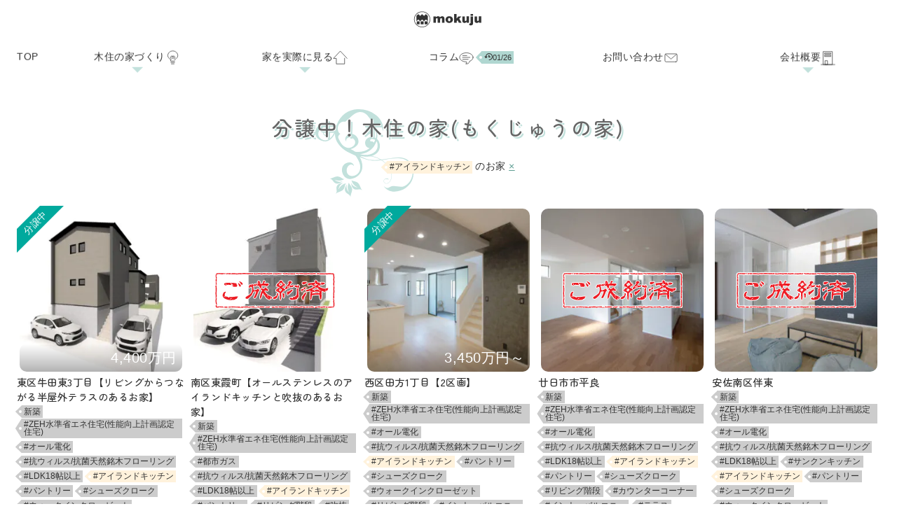

--- FILE ---
content_type: text/html; charset=UTF-8
request_url: https://www.mokuju.co.jp/archives/lottag/ma_island
body_size: 9876
content:
<!DOCTYPE html>
<html lang="ja">
<head>
<meta charset="UTF-8">
<meta name="viewport" content="width=device-width,initial-scale=1.0,minimum-scale=1.0">
<title>アイランドキッチン | 【公式】広島の注文住宅なら「ちょうどいい」工務店mokuju～木住販売～</title>
<meta name='robots' content='max-image-preview:large' />
<link rel='dns-prefetch' href='//challenges.cloudflare.com' />
<link rel='dns-prefetch' href='//fonts.googleapis.com' />
<link rel="alternate" type="application/rss+xml" title="【公式】広島の注文住宅なら「ちょうどいい」工務店mokuju～木住販売～ &raquo; アイランドキッチン 分譲住宅タグ のフィード" href="https://www.mokuju.co.jp/archives/lottag/ma_island/feed" />
<style id='wp-img-auto-sizes-contain-inline-css' type='text/css'>
img:is([sizes=auto i],[sizes^="auto," i]){contain-intrinsic-size:3000px 1500px}
/*# sourceURL=wp-img-auto-sizes-contain-inline-css */
</style>
<style id='wp-emoji-styles-inline-css' type='text/css'>
img.wp-smiley, img.emoji {
display: inline !important;
border: none !important;
box-shadow: none !important;
height: 1em !important;
width: 1em !important;
margin: 0 0.07em !important;
vertical-align: -0.1em !important;
background: none !important;
padding: 0 !important;
}
/*# sourceURL=wp-emoji-styles-inline-css */
</style>
<style id='classic-theme-styles-inline-css' type='text/css'>
/*! This file is auto-generated */
.wp-block-button__link{color:#fff;background-color:#32373c;border-radius:9999px;box-shadow:none;text-decoration:none;padding:calc(.667em + 2px) calc(1.333em + 2px);font-size:1.125em}.wp-block-file__button{background:#32373c;color:#fff;text-decoration:none}
/*# sourceURL=/wp-includes/css/classic-themes.min.css */
</style>
<style id='global-styles-inline-css' type='text/css'>
:root{--wp--preset--aspect-ratio--square: 1;--wp--preset--aspect-ratio--4-3: 4/3;--wp--preset--aspect-ratio--3-4: 3/4;--wp--preset--aspect-ratio--3-2: 3/2;--wp--preset--aspect-ratio--2-3: 2/3;--wp--preset--aspect-ratio--16-9: 16/9;--wp--preset--aspect-ratio--9-16: 9/16;--wp--preset--color--black: #000000;--wp--preset--color--cyan-bluish-gray: #abb8c3;--wp--preset--color--white: #ffffff;--wp--preset--color--pale-pink: #f78da7;--wp--preset--color--vivid-red: #cf2e2e;--wp--preset--color--luminous-vivid-orange: #ff6900;--wp--preset--color--luminous-vivid-amber: #fcb900;--wp--preset--color--light-green-cyan: #7bdcb5;--wp--preset--color--vivid-green-cyan: #00d084;--wp--preset--color--pale-cyan-blue: #8ed1fc;--wp--preset--color--vivid-cyan-blue: #0693e3;--wp--preset--color--vivid-purple: #9b51e0;--wp--preset--gradient--vivid-cyan-blue-to-vivid-purple: linear-gradient(135deg,rgb(6,147,227) 0%,rgb(155,81,224) 100%);--wp--preset--gradient--light-green-cyan-to-vivid-green-cyan: linear-gradient(135deg,rgb(122,220,180) 0%,rgb(0,208,130) 100%);--wp--preset--gradient--luminous-vivid-amber-to-luminous-vivid-orange: linear-gradient(135deg,rgb(252,185,0) 0%,rgb(255,105,0) 100%);--wp--preset--gradient--luminous-vivid-orange-to-vivid-red: linear-gradient(135deg,rgb(255,105,0) 0%,rgb(207,46,46) 100%);--wp--preset--gradient--very-light-gray-to-cyan-bluish-gray: linear-gradient(135deg,rgb(238,238,238) 0%,rgb(169,184,195) 100%);--wp--preset--gradient--cool-to-warm-spectrum: linear-gradient(135deg,rgb(74,234,220) 0%,rgb(151,120,209) 20%,rgb(207,42,186) 40%,rgb(238,44,130) 60%,rgb(251,105,98) 80%,rgb(254,248,76) 100%);--wp--preset--gradient--blush-light-purple: linear-gradient(135deg,rgb(255,206,236) 0%,rgb(152,150,240) 100%);--wp--preset--gradient--blush-bordeaux: linear-gradient(135deg,rgb(254,205,165) 0%,rgb(254,45,45) 50%,rgb(107,0,62) 100%);--wp--preset--gradient--luminous-dusk: linear-gradient(135deg,rgb(255,203,112) 0%,rgb(199,81,192) 50%,rgb(65,88,208) 100%);--wp--preset--gradient--pale-ocean: linear-gradient(135deg,rgb(255,245,203) 0%,rgb(182,227,212) 50%,rgb(51,167,181) 100%);--wp--preset--gradient--electric-grass: linear-gradient(135deg,rgb(202,248,128) 0%,rgb(113,206,126) 100%);--wp--preset--gradient--midnight: linear-gradient(135deg,rgb(2,3,129) 0%,rgb(40,116,252) 100%);--wp--preset--font-size--small: 13px;--wp--preset--font-size--medium: 20px;--wp--preset--font-size--large: 36px;--wp--preset--font-size--x-large: 42px;--wp--preset--spacing--20: 0.44rem;--wp--preset--spacing--30: 0.67rem;--wp--preset--spacing--40: 1rem;--wp--preset--spacing--50: 1.5rem;--wp--preset--spacing--60: 2.25rem;--wp--preset--spacing--70: 3.38rem;--wp--preset--spacing--80: 5.06rem;--wp--preset--shadow--natural: 6px 6px 9px rgba(0, 0, 0, 0.2);--wp--preset--shadow--deep: 12px 12px 50px rgba(0, 0, 0, 0.4);--wp--preset--shadow--sharp: 6px 6px 0px rgba(0, 0, 0, 0.2);--wp--preset--shadow--outlined: 6px 6px 0px -3px rgb(255, 255, 255), 6px 6px rgb(0, 0, 0);--wp--preset--shadow--crisp: 6px 6px 0px rgb(0, 0, 0);}:where(.is-layout-flex){gap: 0.5em;}:where(.is-layout-grid){gap: 0.5em;}body .is-layout-flex{display: flex;}.is-layout-flex{flex-wrap: wrap;align-items: center;}.is-layout-flex > :is(*, div){margin: 0;}body .is-layout-grid{display: grid;}.is-layout-grid > :is(*, div){margin: 0;}:where(.wp-block-columns.is-layout-flex){gap: 2em;}:where(.wp-block-columns.is-layout-grid){gap: 2em;}:where(.wp-block-post-template.is-layout-flex){gap: 1.25em;}:where(.wp-block-post-template.is-layout-grid){gap: 1.25em;}.has-black-color{color: var(--wp--preset--color--black) !important;}.has-cyan-bluish-gray-color{color: var(--wp--preset--color--cyan-bluish-gray) !important;}.has-white-color{color: var(--wp--preset--color--white) !important;}.has-pale-pink-color{color: var(--wp--preset--color--pale-pink) !important;}.has-vivid-red-color{color: var(--wp--preset--color--vivid-red) !important;}.has-luminous-vivid-orange-color{color: var(--wp--preset--color--luminous-vivid-orange) !important;}.has-luminous-vivid-amber-color{color: var(--wp--preset--color--luminous-vivid-amber) !important;}.has-light-green-cyan-color{color: var(--wp--preset--color--light-green-cyan) !important;}.has-vivid-green-cyan-color{color: var(--wp--preset--color--vivid-green-cyan) !important;}.has-pale-cyan-blue-color{color: var(--wp--preset--color--pale-cyan-blue) !important;}.has-vivid-cyan-blue-color{color: var(--wp--preset--color--vivid-cyan-blue) !important;}.has-vivid-purple-color{color: var(--wp--preset--color--vivid-purple) !important;}.has-black-background-color{background-color: var(--wp--preset--color--black) !important;}.has-cyan-bluish-gray-background-color{background-color: var(--wp--preset--color--cyan-bluish-gray) !important;}.has-white-background-color{background-color: var(--wp--preset--color--white) !important;}.has-pale-pink-background-color{background-color: var(--wp--preset--color--pale-pink) !important;}.has-vivid-red-background-color{background-color: var(--wp--preset--color--vivid-red) !important;}.has-luminous-vivid-orange-background-color{background-color: var(--wp--preset--color--luminous-vivid-orange) !important;}.has-luminous-vivid-amber-background-color{background-color: var(--wp--preset--color--luminous-vivid-amber) !important;}.has-light-green-cyan-background-color{background-color: var(--wp--preset--color--light-green-cyan) !important;}.has-vivid-green-cyan-background-color{background-color: var(--wp--preset--color--vivid-green-cyan) !important;}.has-pale-cyan-blue-background-color{background-color: var(--wp--preset--color--pale-cyan-blue) !important;}.has-vivid-cyan-blue-background-color{background-color: var(--wp--preset--color--vivid-cyan-blue) !important;}.has-vivid-purple-background-color{background-color: var(--wp--preset--color--vivid-purple) !important;}.has-black-border-color{border-color: var(--wp--preset--color--black) !important;}.has-cyan-bluish-gray-border-color{border-color: var(--wp--preset--color--cyan-bluish-gray) !important;}.has-white-border-color{border-color: var(--wp--preset--color--white) !important;}.has-pale-pink-border-color{border-color: var(--wp--preset--color--pale-pink) !important;}.has-vivid-red-border-color{border-color: var(--wp--preset--color--vivid-red) !important;}.has-luminous-vivid-orange-border-color{border-color: var(--wp--preset--color--luminous-vivid-orange) !important;}.has-luminous-vivid-amber-border-color{border-color: var(--wp--preset--color--luminous-vivid-amber) !important;}.has-light-green-cyan-border-color{border-color: var(--wp--preset--color--light-green-cyan) !important;}.has-vivid-green-cyan-border-color{border-color: var(--wp--preset--color--vivid-green-cyan) !important;}.has-pale-cyan-blue-border-color{border-color: var(--wp--preset--color--pale-cyan-blue) !important;}.has-vivid-cyan-blue-border-color{border-color: var(--wp--preset--color--vivid-cyan-blue) !important;}.has-vivid-purple-border-color{border-color: var(--wp--preset--color--vivid-purple) !important;}.has-vivid-cyan-blue-to-vivid-purple-gradient-background{background: var(--wp--preset--gradient--vivid-cyan-blue-to-vivid-purple) !important;}.has-light-green-cyan-to-vivid-green-cyan-gradient-background{background: var(--wp--preset--gradient--light-green-cyan-to-vivid-green-cyan) !important;}.has-luminous-vivid-amber-to-luminous-vivid-orange-gradient-background{background: var(--wp--preset--gradient--luminous-vivid-amber-to-luminous-vivid-orange) !important;}.has-luminous-vivid-orange-to-vivid-red-gradient-background{background: var(--wp--preset--gradient--luminous-vivid-orange-to-vivid-red) !important;}.has-very-light-gray-to-cyan-bluish-gray-gradient-background{background: var(--wp--preset--gradient--very-light-gray-to-cyan-bluish-gray) !important;}.has-cool-to-warm-spectrum-gradient-background{background: var(--wp--preset--gradient--cool-to-warm-spectrum) !important;}.has-blush-light-purple-gradient-background{background: var(--wp--preset--gradient--blush-light-purple) !important;}.has-blush-bordeaux-gradient-background{background: var(--wp--preset--gradient--blush-bordeaux) !important;}.has-luminous-dusk-gradient-background{background: var(--wp--preset--gradient--luminous-dusk) !important;}.has-pale-ocean-gradient-background{background: var(--wp--preset--gradient--pale-ocean) !important;}.has-electric-grass-gradient-background{background: var(--wp--preset--gradient--electric-grass) !important;}.has-midnight-gradient-background{background: var(--wp--preset--gradient--midnight) !important;}.has-small-font-size{font-size: var(--wp--preset--font-size--small) !important;}.has-medium-font-size{font-size: var(--wp--preset--font-size--medium) !important;}.has-large-font-size{font-size: var(--wp--preset--font-size--large) !important;}.has-x-large-font-size{font-size: var(--wp--preset--font-size--x-large) !important;}
:where(.wp-block-post-template.is-layout-flex){gap: 1.25em;}:where(.wp-block-post-template.is-layout-grid){gap: 1.25em;}
:where(.wp-block-term-template.is-layout-flex){gap: 1.25em;}:where(.wp-block-term-template.is-layout-grid){gap: 1.25em;}
:where(.wp-block-columns.is-layout-flex){gap: 2em;}:where(.wp-block-columns.is-layout-grid){gap: 2em;}
:root :where(.wp-block-pullquote){font-size: 1.5em;line-height: 1.6;}
/*# sourceURL=global-styles-inline-css */
</style>
<link rel="stylesheet" id="contact-form-7-css" href='//www.mokuju.co.jp/wp/wp-content/cache/wpfc-minified/g5n96d87/114d.css' media="print" onload="this.media='all'; this.onload=null;"><link rel="stylesheet" id="lbwps-styles-css" href='//www.mokuju.co.jp/wp/wp-content/cache/wpfc-minified/knxzwhqw/114d.css' media="print" onload="this.media='all'; this.onload=null;"><link rel='stylesheet' id='mokuju-style-css' href='//www.mokuju.co.jp/wp/wp-content/cache/wpfc-minified/dubkibo8/114d.css' type='text/css' media='all' />
<link rel="stylesheet" id="google-font-css" href="https://fonts.googleapis.com/css2?family=Hina+Mincho&#038;family=Jost&#038;family=Zen+Maru+Gothic:wght@500&#038;display=swap" media="print" onload="this.media='all'; this.onload=null;"><link rel="https://api.w.org/" href="https://www.mokuju.co.jp/wp-json/" /><link rel="EditURI" type="application/rsd+xml" title="RSD" href="https://www.mokuju.co.jp/wp/xmlrpc.php?rsd" />
<meta name="generator" content="WordPress 6.9" />
<link rel="llms-sitemap" href="https://www.mokuju.co.jp/llms.txt" />
<!-- Google Tag Manager -->
<script>(function(w,d,s,l,i){w[l]=w[l]||[];w[l].push({'gtm.start':
new Date().getTime(),event:'gtm.js'});var f=d.getElementsByTagName(s)[0],
j=d.createElement(s),dl=l!='dataLayer'?'&l='+l:'';j.async=true;j.src=
'https://www.googletagmanager.com/gtm.js?id='+i+dl;f.parentNode.insertBefore(j,f);
})(window,document,'script','dataLayer','GTM-P75222X');</script>
<!-- End Google Tag Manager -->
<!-- Favicon -->
<link rel="shortcut icon" href="/favicon.ico">
<link rel="canonical" href="" itemprop="url">
<link rel="preload" as="font" href="https://www.mokuju.co.jp/wp/wp-content/themes/mokuju/fonts/ariblk-webfont.woff" crossorigin>
</head>
<body class="archive tax-lottag term-ma_island term-16 wp-theme-mokuju drawer drawer--right elementor-default elementor-kit-6740" data-tmpdir="https://www.mokuju.co.jp/wp/wp-content/themes/mokuju/">
<!-- Google Tag Manager (noscript) -->
<noscript><iframe src="https://www.googletagmanager.com/ns.html?id=GTM-P75222X"
height="0" width="0" style="display:none;visibility:hidden"></iframe></noscript>
<!-- End Google Tag Manager (noscript) -->
<div id="loader"><div></div></div>
<header id="header">
<p class="site-title"><a href="https://www.mokuju.co.jp/" rel="home"><img src="https://www.mokuju.co.jp/wp/wp-content/themes/mokuju/images/logo.svg" alt="【公式】広島の注文住宅なら「ちょうどいい」工務店mokuju～木住販売～" width="168" height="56"></a></p>
<button  class="drawer-toggle drawer-hamburger">
<span class="sr-only">toggle navigation</span> 
<span class="drawer-hamburger-icon"></span>
</button>
<div class="drawer-main drawer-default">
<nav id="site-navigation" class="drawer-nav" role="navigation">
<ul class="nav drawer-menu">
<li class="home"><a href="https://www.mokuju.co.jp/" rel="home">TOP</a></li>
<li >
<input type="checkbox" id="Panel1" name="headercheck" class="headercheck">
<label for="Panel1">木住の家づくり<span class="svgicon-iedukuri"></span></label>
<ul>
<li ><a href="https://www.mokuju.co.jp/iedukuri">木住の家づくり<span class="menuicon svgicon-mokuju"></span></a></li>
<li ><a href="https://www.mokuju.co.jp/reform">リフォーム・リノベーション<span class="menuicon svgicon-reform"></span></a></li>
<li ><a href="https://www.mokuju.co.jp/option">標準仕様・オプション<span class="menuicon svgicon-option"></span></a></li>
<li ><a href="https://www.mokuju.co.jp/idea">家づくりのアイデア集<span class="menuicon svgicon-iedukuri"></span></a></li>
<li ><a href="https://www.mokuju.co.jp/flow">家づくりの流れ<span class="menuicon svgicon-flow"></span></a></li>
<li ><a href="https://www.mokuju.co.jp/support">保証・サポート<span class="menuicon svgicon-support"></span></a></li>
<li class="closebutton"><label for="Panel1"><span class="closeicon"></span></label></li>
</ul>
</li><li  class="current">
<input type="checkbox" id="Panel2" name="headercheck" class="headercheck">
<label for="Panel2">家を実際に見る<span class="svgicon-house"></span></label>
<ul>
<li ><a href="https://www.mokuju.co.jp/archives/gallery">施工例<span class="menuicon svgicon-photo"></span>&nbsp;<p class="tag update"><span class="icon-history"></span>12/19</span></p></a></li>
<li ><a href="https://www.mokuju.co.jp/voice">お客様の声<span class="menuicon svgicon-column"></span>&nbsp;<p class="tag update"><span class="icon-history"></span>01/30</span></p></a></li>
<li ><a href="https://www.mokuju.co.jp/lineup">注文住宅ラインナップ<span class="menuicon svgicon-gallery"></span></a></li>
<li  class="current"><a href="https://www.mokuju.co.jp/archives/lot">分譲中の住宅・土地<span class="menuicon svgicon-house"></span>&nbsp;<p class="tag update"><span class="icon-history"></span>12/22</span></p></a></li>
<li ><a href="https://www.mokuju.co.jp/open">見学・オープンハウス<span class="menuicon svgicon-open"></span></a></li>
<li class="closebutton"><label for="Panel2"><span class="closeicon"></span></label></li>
</ul>
</li><li >
<a href="https://www.mokuju.co.jp/column">コラム<span class="svgicon-column"></span>&nbsp;<p class="tag update"><span class="icon-history"></span>01/26</span></p></a>
</li><li >
<a href="https://www.mokuju.co.jp/contact">お問い合わせ<span class="svgicon-contact"></span></a>
</li><li >
<input type="checkbox" id="Panel5" name="headercheck" class="headercheck">
<label for="Panel5">会社概要<span class="svgicon-company"></span></label>
<ul>
<li ><a href="https://www.mokuju.co.jp/company">会社概要<span class="menuicon svgicon-company"></span></a></li>
<li ><a href="https://www.mokuju.co.jp/staff">スタッフ紹介<span class="menuicon svgicon-staff"></span></a></li>
<li ><a href="https://www.mokuju.co.jp/staff/recruit">正社員スタッフ募集<span class="menuicon svgicon-mokuju"></span></a></li>
<li class="closebutton"><label for="Panel5"><span class="closeicon"></span></label></li>
</ul>
</li>
</ul>
</nav><!-- #site-navigation -->
</div>
</header>
<main id="main">
<article class="inner mb40" id="gallery">
<h1 class="hstyle1">分譲中！木住の家(もくじゅうの家)</h1>
<div class="tacenter mb40">
<span class="tag blog">#アイランドキッチン</span>のお家
<a href="https://www.mokuju.co.jp/archives/lot">×</a>
</div>
<ul>
<li>
<a href="https://www.mokuju.co.jp/archives/lot/25ushita3">
<span class="lot">分譲中</span>
<span class="price">
4,400万円													</span>
<div class="image fit">
<img src="https://www.mokuju.co.jp/wp/wp-content/webp-express/webp-images/uploads/外観パース1-280x280.jpg.webp">
</div>
</a>
<p class="marugo lh150">東区牛田東3丁目【リビングからつながる半屋外テラスのあるお家】</p>
<div class="tagarea">
<span class="tag">新築</span>
<a href="https://www.mokuju.co.jp/archives/lottag/seinou" class="tag">#ZEH水準省エネ住宅(性能向上計画認定住宅)</a><a href="https://www.mokuju.co.jp/archives/lottag/se_all" class="tag">#オール電化</a><a href="https://www.mokuju.co.jp/archives/lottag/se_hygienic" class="tag">#抗ウィルス/抗菌天然銘木フローリング</a><a href="https://www.mokuju.co.jp/archives/lottag/ma_ldk" class="tag">#LDK18帖以上</a><a href="https://www.mokuju.co.jp/archives/lottag/ma_island" class="tag blog">#アイランドキッチン</a><a href="https://www.mokuju.co.jp/archives/lottag/ma_pantry" class="tag">#パントリー</a><a href="https://www.mokuju.co.jp/archives/lottag/ma_cloak" class="tag">#シューズクローク</a><a href="https://www.mokuju.co.jp/archives/lottag/ma_closet" class="tag">#ウォークインクローゼット</a><a href="https://www.mokuju.co.jp/archives/lottag/ma_livingkaidan" class="tag">#リビング階段</a><a href="https://www.mokuju.co.jp/archives/lottag/ma_inner" class="tag">#インナーバルコニー</a><a href="https://www.mokuju.co.jp/archives/lottag/ma_dekki" class="tag">#テラス</a><a href="https://www.mokuju.co.jp/archives/lottag/se_tearai" class="tag">#玄関手洗い</a><a href="https://www.mokuju.co.jp/archives/lottag/se_delivery" class="tag">#宅配BOX</a><a href="https://www.mokuju.co.jp/archives/lottag/ma_p2" class="tag">#駐車2台</a><a href="https://www.mokuju.co.jp/archives/lottag/se_key" class="tag">#玄関ドア(スマホ開錠)</a>					</div>
</li>
<li>
<a class="sold">
<div class="image fit">
<img src="https://www.mokuju.co.jp/wp/wp-content/webp-express/webp-images/uploads/外観パース1-1-280x280.jpg.webp">
</div>
</a>
<p class="marugo lh150">南区東霞町【オールステンレスのアイランドキッチンと吹抜のあるお家】</p>
<div class="tagarea">
<span class="tag">新築</span>
<a href="https://www.mokuju.co.jp/archives/lottag/seinou" class="tag">#ZEH水準省エネ住宅(性能向上計画認定住宅)</a><a href="https://www.mokuju.co.jp/archives/lottag/se_gas" class="tag">#都市ガス</a><a href="https://www.mokuju.co.jp/archives/lottag/se_hygienic" class="tag">#抗ウィルス/抗菌天然銘木フローリング</a><a href="https://www.mokuju.co.jp/archives/lottag/ma_ldk" class="tag">#LDK18帖以上</a><a href="https://www.mokuju.co.jp/archives/lottag/ma_island" class="tag blog">#アイランドキッチン</a><a href="https://www.mokuju.co.jp/archives/lottag/ma_pantry" class="tag">#パントリー</a><a href="https://www.mokuju.co.jp/archives/lottag/ma_livingkaidan" class="tag">#リビング階段</a><a href="https://www.mokuju.co.jp/archives/lottag/ma_fukinuke" class="tag">#吹抜</a><a href="https://www.mokuju.co.jp/archives/lottag/ma_inner" class="tag">#インナーバルコニー</a><a href="https://www.mokuju.co.jp/archives/lottag/ma_dekki" class="tag">#テラス</a><a href="https://www.mokuju.co.jp/archives/lottag/se_kanta" class="tag">#乾太くん</a><a href="https://www.mokuju.co.jp/archives/lottag/se_tearai" class="tag">#玄関手洗い</a><a href="https://www.mokuju.co.jp/archives/lottag/ma_p2" class="tag">#駐車2台</a><a href="https://www.mokuju.co.jp/archives/lottag/se_key" class="tag">#玄関ドア(スマホ開錠)</a>					</div>
</li>
<li>
<a href="https://www.mokuju.co.jp/archives/lot/23tagata1">
<span class="lot">分譲中</span>
<span class="price">
3,450万円～													</span>
<div class="image fit">
<img src="https://www.mokuju.co.jp/wp/wp-content/webp-express/webp-images/uploads/DSC03232-280x280.jpg.webp">
</div>
</a>
<p class="marugo lh150">西区田方1丁目【2区画】</p>
<div class="tagarea">
<span class="tag">新築</span>
<a href="https://www.mokuju.co.jp/archives/lottag/seinou" class="tag">#ZEH水準省エネ住宅(性能向上計画認定住宅)</a><a href="https://www.mokuju.co.jp/archives/lottag/se_all" class="tag">#オール電化</a><a href="https://www.mokuju.co.jp/archives/lottag/se_hygienic" class="tag">#抗ウィルス/抗菌天然銘木フローリング</a><a href="https://www.mokuju.co.jp/archives/lottag/ma_island" class="tag blog">#アイランドキッチン</a><a href="https://www.mokuju.co.jp/archives/lottag/ma_pantry" class="tag">#パントリー</a><a href="https://www.mokuju.co.jp/archives/lottag/ma_cloak" class="tag">#シューズクローク</a><a href="https://www.mokuju.co.jp/archives/lottag/ma_closet" class="tag">#ウォークインクローゼット</a><a href="https://www.mokuju.co.jp/archives/lottag/ma_livingkaidan" class="tag">#リビング階段</a><a href="https://www.mokuju.co.jp/archives/lottag/ma_inner" class="tag">#インナーバルコニー</a><a href="https://www.mokuju.co.jp/archives/lottag/se_delivery" class="tag">#宅配BOX</a><a href="https://www.mokuju.co.jp/archives/lottag/ma_p2" class="tag">#駐車2台</a>					</div>
</li>
<li>
<a class="sold">
<div class="image fit">
<img src="https://www.mokuju.co.jp/wp/wp-content/webp-express/webp-images/uploads/DSC01790-280x280.jpg.webp">
</div>
</a>
<p class="marugo lh150">廿日市市平良</p>
<div class="tagarea">
<span class="tag">新築</span>
<a href="https://www.mokuju.co.jp/archives/lottag/seinou" class="tag">#ZEH水準省エネ住宅(性能向上計画認定住宅)</a><a href="https://www.mokuju.co.jp/archives/lottag/se_all" class="tag">#オール電化</a><a href="https://www.mokuju.co.jp/archives/lottag/se_hygienic" class="tag">#抗ウィルス/抗菌天然銘木フローリング</a><a href="https://www.mokuju.co.jp/archives/lottag/ma_ldk" class="tag">#LDK18帖以上</a><a href="https://www.mokuju.co.jp/archives/lottag/ma_island" class="tag blog">#アイランドキッチン</a><a href="https://www.mokuju.co.jp/archives/lottag/ma_pantry" class="tag">#パントリー</a><a href="https://www.mokuju.co.jp/archives/lottag/ma_cloak" class="tag">#シューズクローク</a><a href="https://www.mokuju.co.jp/archives/lottag/ma_livingkaidan" class="tag">#リビング階段</a><a href="https://www.mokuju.co.jp/archives/lottag/ma_counter" class="tag">#カウンターコーナー</a><a href="https://www.mokuju.co.jp/archives/lottag/ma_inner" class="tag">#インナーバルコニー</a><a href="https://www.mokuju.co.jp/archives/lottag/ma_dekki" class="tag">#テラス</a><a href="https://www.mokuju.co.jp/archives/lottag/se_tearai" class="tag">#玄関手洗い</a><a href="https://www.mokuju.co.jp/archives/lottag/ma_p2" class="tag">#駐車2台</a>					</div>
</li>
<li>
<a class="sold">
<div class="image fit">
<img src="https://www.mokuju.co.jp/wp/wp-content/webp-express/webp-images/uploads/DSC07254-280x280.jpg.webp">
</div>
</a>
<p class="marugo lh150">安佐南区伴東</p>
<div class="tagarea">
<span class="tag">新築</span>
<a href="https://www.mokuju.co.jp/archives/lottag/seinou" class="tag">#ZEH水準省エネ住宅(性能向上計画認定住宅)</a><a href="https://www.mokuju.co.jp/archives/lottag/se_all" class="tag">#オール電化</a><a href="https://www.mokuju.co.jp/archives/lottag/se_hygienic" class="tag">#抗ウィルス/抗菌天然銘木フローリング</a><a href="https://www.mokuju.co.jp/archives/lottag/ma_ldk" class="tag">#LDK18帖以上</a><a href="https://www.mokuju.co.jp/archives/lottag/ma_sunkenk" class="tag">#サンクンキッチン</a><a href="https://www.mokuju.co.jp/archives/lottag/ma_island" class="tag blog">#アイランドキッチン</a><a href="https://www.mokuju.co.jp/archives/lottag/ma_pantry" class="tag">#パントリー</a><a href="https://www.mokuju.co.jp/archives/lottag/ma_cloak" class="tag">#シューズクローク</a><a href="https://www.mokuju.co.jp/archives/lottag/ma_closet" class="tag">#ウォークインクローゼット</a><a href="https://www.mokuju.co.jp/archives/lottag/ma_livingkaidan" class="tag">#リビング階段</a><a href="https://www.mokuju.co.jp/archives/lottag/ma_fukinuke" class="tag">#吹抜</a><a href="https://www.mokuju.co.jp/archives/lottag/ma_hidden" class="tag">#隠し扉風</a><a href="https://www.mokuju.co.jp/archives/lottag/ma_counter" class="tag">#カウンターコーナー</a><a href="https://www.mokuju.co.jp/archives/lottag/ma_inner" class="tag">#インナーバルコニー</a><a href="https://www.mokuju.co.jp/archives/lottag/se_tearai" class="tag">#玄関手洗い</a><a href="https://www.mokuju.co.jp/archives/lottag/se_ac" class="tag">#エアコン付</a><a href="https://www.mokuju.co.jp/archives/lottag/ma_p2" class="tag">#駐車2台</a>					</div>
</li>
<li>
<a class="sold">
<div class="image fit">
<img src="https://www.mokuju.co.jp/wp/wp-content/webp-express/webp-images/uploads/スキップフロア-280x280.jpg.webp">
</div>
</a>
<p class="marugo lh150">安佐南区長束</p>
<div class="tagarea">
<span class="tag">新築</span>
<a href="https://www.mokuju.co.jp/archives/lottag/teitanso" class="tag">#認定低炭素住宅</a><a href="https://www.mokuju.co.jp/archives/lottag/se_gas" class="tag">#都市ガス</a><a href="https://www.mokuju.co.jp/archives/lottag/se_hygienic" class="tag">#抗ウィルス/抗菌天然銘木フローリング</a><a href="https://www.mokuju.co.jp/archives/lottag/ma_island" class="tag blog">#アイランドキッチン</a><a href="https://www.mokuju.co.jp/archives/lottag/ma_cloak" class="tag">#シューズクローク</a><a href="https://www.mokuju.co.jp/archives/lottag/ma_livingkaidan" class="tag">#リビング階段</a><a href="https://www.mokuju.co.jp/archives/lottag/ma_skip" class="tag">#スキップフロア</a><a href="https://www.mokuju.co.jp/archives/lottag/se_kanta" class="tag">#乾太くん</a><a href="https://www.mokuju.co.jp/archives/lottag/ma_p2" class="tag">#駐車2台</a>					</div>
</li>
<li>
<a href="https://www.mokuju.co.jp/archives/lot/a9717">
<span class="lot">分譲中</span>
<span class="price">
<span class="pricedown">&#9758; DOWN</span>							2,580万円～													</span>
<div class="image fit">
<img src="https://www.mokuju.co.jp/wp/wp-content/webp-express/webp-images/uploads/DSC02925-280x280.jpg.webp">
</div>
</a>
<p class="marugo lh150">安佐北区可部6丁目【2区画】</p>
<div class="tagarea">
<span class="tag">中古(未入居)</span>
<a href="https://www.mokuju.co.jp/archives/lottag/teitanso" class="tag">#認定低炭素住宅</a><a href="https://www.mokuju.co.jp/archives/lottag/se_all" class="tag">#オール電化</a><a href="https://www.mokuju.co.jp/archives/lottag/se_hygienic" class="tag">#抗ウィルス/抗菌天然銘木フローリング</a><a href="https://www.mokuju.co.jp/archives/lottag/ma_sunkenk" class="tag">#サンクンキッチン</a><a href="https://www.mokuju.co.jp/archives/lottag/ma_island" class="tag blog">#アイランドキッチン</a><a href="https://www.mokuju.co.jp/archives/lottag/ma_pantry" class="tag">#パントリー</a><a href="https://www.mokuju.co.jp/archives/lottag/ma_cloak" class="tag">#シューズクローク</a><a href="https://www.mokuju.co.jp/archives/lottag/ma_livingkaidan" class="tag">#リビング階段</a><a href="https://www.mokuju.co.jp/archives/lottag/ma_skip" class="tag">#スキップフロア</a><a href="https://www.mokuju.co.jp/archives/lottag/ma_hidden" class="tag">#隠し扉風</a><a href="https://www.mokuju.co.jp/archives/lottag/ma_counter" class="tag">#カウンターコーナー</a><a href="https://www.mokuju.co.jp/archives/lottag/ma_inner" class="tag">#インナーバルコニー</a><a href="https://www.mokuju.co.jp/archives/lottag/se_tearai" class="tag">#玄関手洗い</a><a href="https://www.mokuju.co.jp/archives/lottag/se_niche" class="tag">#ニッチ棚</a><a href="https://www.mokuju.co.jp/archives/lottag/se_ac" class="tag">#エアコン付</a><a href="https://www.mokuju.co.jp/archives/lottag/ma_p2" class="tag">#駐車2台</a>					</div>
</li>
</ul>
<section class="pagenation">
</section>
</article>
</main>
<script type="text/javascript" src="https://www.mokuju.co.jp/wp/wp-includes/js/dist/hooks.min.js?ver=dd5603f07f9220ed27f1" id="wp-hooks-js"></script>
<script type="text/javascript" src="https://www.mokuju.co.jp/wp/wp-includes/js/dist/i18n.min.js?ver=c26c3dc7bed366793375" id="wp-i18n-js"></script>
<script type="text/javascript" id="wp-i18n-js-after">
/* <![CDATA[ */
wp.i18n.setLocaleData( { 'text direction\u0004ltr': [ 'ltr' ] } );
//# sourceURL=wp-i18n-js-after
/* ]]> */
</script>
<script type="text/javascript" src="https://www.mokuju.co.jp/wp/wp-content/plugins/contact-form-7/includes/swv/js/index.js?ver=6.1.4" id="swv-js"></script>
<script type="text/javascript" id="contact-form-7-js-translations">
/* <![CDATA[ */
( function( domain, translations ) {
var localeData = translations.locale_data[ domain ] || translations.locale_data.messages;
localeData[""].domain = domain;
wp.i18n.setLocaleData( localeData, domain );
} )( "contact-form-7", {"translation-revision-date":"2025-11-30 08:12:23+0000","generator":"GlotPress\/4.0.3","domain":"messages","locale_data":{"messages":{"":{"domain":"messages","plural-forms":"nplurals=1; plural=0;","lang":"ja_JP"},"This contact form is placed in the wrong place.":["\u3053\u306e\u30b3\u30f3\u30bf\u30af\u30c8\u30d5\u30a9\u30fc\u30e0\u306f\u9593\u9055\u3063\u305f\u4f4d\u7f6e\u306b\u7f6e\u304b\u308c\u3066\u3044\u307e\u3059\u3002"],"Error:":["\u30a8\u30e9\u30fc:"]}},"comment":{"reference":"includes\/js\/index.js"}} );
//# sourceURL=contact-form-7-js-translations
/* ]]> */
</script>
<script type="text/javascript" id="contact-form-7-js-before">
/* <![CDATA[ */
var wpcf7 = {
"api": {
"root": "https:\/\/www.mokuju.co.jp\/wp-json\/",
"namespace": "contact-form-7\/v1"
}
};
//# sourceURL=contact-form-7-js-before
/* ]]> */
</script>
<script type="text/javascript" src="https://www.mokuju.co.jp/wp/wp-content/plugins/contact-form-7/includes/js/index.js?ver=6.1.4" id="contact-form-7-js"></script>
<script type="text/javascript" id="lbwps-js-extra">
/* <![CDATA[ */
var lbwpsOptions = {"label_facebook":"Share on Facebook","label_twitter":"Tweet","label_pinterest":"Pin it","label_download":"Download image","label_copyurl":"Copy image URL","label_ui_close":"Close [Esc]","label_ui_zoom":"Zoom","label_ui_prev":"Previous [\u2190]","label_ui_next":"Next [\u2192]","label_ui_error":"The image cannot be loaded","label_ui_fullscreen":"Toggle fullscreen [F]","label_ui_download":"Download image","share_facebook":"0","share_twitter":"0","share_pinterest":"0","share_download":"0","share_direct":"0","share_copyurl":"0","close_on_drag":"1","history":"1","show_counter":"1","show_fullscreen":"0","show_download":"0","show_zoom":"1","show_caption":"1","loop":"0","pinchtoclose":"1","taptotoggle":"1","close_on_click":"1","fulldesktop":"0","use_alt":"0","usecaption":"0","desktop_slider":"1","share_custom_label":"","share_custom_link":"","wheelmode":"switch","spacing":"12","idletime":"4000","hide_scrollbars":"1","caption_type":"overlay","bg_opacity":"100","padding_left":"0","padding_top":"0","padding_right":"0","padding_bottom":"0"};
//# sourceURL=lbwps-js-extra
/* ]]> */
</script>
<script type="text/javascript" src="https://www.mokuju.co.jp/wp/wp-content/plugins/lightbox-photoswipe/assets/ps4/scripts.js?ver=5.8.1" id="lbwps-js"></script>
<script type="text/javascript" src="https://challenges.cloudflare.com/turnstile/v0/api.js" id="cloudflare-turnstile-js" data-wp-strategy="async"></script>
<script type="text/javascript" id="cloudflare-turnstile-js-after">
/* <![CDATA[ */
document.addEventListener( 'wpcf7submit', e => turnstile.reset() );
//# sourceURL=cloudflare-turnstile-js-after
/* ]]> */
</script>
<script type="text/javascript" src="https://www.mokuju.co.jp/wp/wp-includes/js/jquery/jquery.min.js?ver=3.7.1" id="jquery-core-js"></script>
<script type="text/javascript" src="https://www.mokuju.co.jp/wp/wp-includes/js/jquery/jquery-migrate.min.js?ver=3.4.1" id="jquery-migrate-js"></script>
<script type="text/javascript" src="https://www.mokuju.co.jp/wp/wp-content/themes/mokuju/js/skel.min.js?ver=1.0" id="skel-js"></script>
<script type="text/javascript" src="https://www.mokuju.co.jp/wp/wp-content/themes/mokuju/js/init.js?ver=1.0" id="init-js"></script>
<script defer src="https://www.mokuju.co.jp/wp/wp-content/themes/mokuju/js/script.js?ver=1.0"></script><script type="text/javascript" src="https://www.mokuju.co.jp/wp/wp-content/themes/mokuju/js/iscroll.js?ver=5.2.0" id="iscroll-js"></script>
<script defer src="https://www.mokuju.co.jp/wp/wp-content/themes/mokuju/js/drawer.js?ver=3.2.2"></script><script type="text/javascript" src="https://yubinbango.github.io/yubinbango/yubinbango.js" id="yubinbango-js"></script>
<script type="speculationrules">
{"prefetch":[{"source":"document","where":{"and":[{"href_matches":"/*"},{"not":{"href_matches":["/wp/wp-*.php","/wp/wp-admin/*","/wp/wp-content/uploads/*","/wp/wp-content/*","/wp/wp-content/plugins/*","/wp/wp-content/themes/mokuju/*","/*\\?(.+)"]}},{"not":{"selector_matches":"a[rel~=\"nofollow\"]"}},{"not":{"selector_matches":".no-prefetch, .no-prefetch a"}}]},"eagerness":"conservative"}]}
</script>
<div class="pswp" tabindex="-1" role="dialog" aria-hidden="true">
<div class="pswp__bg"></div>
<div class="pswp__scroll-wrap">
<div class="pswp__container">
<div class="pswp__item"></div>
<div class="pswp__item"></div>
<div class="pswp__item"></div>
</div>
<div class="pswp__ui pswp__ui--hidden">
<div class="pswp__top-bar">
<div class="pswp__counter"></div>
<button class="pswp__button pswp__button--close wp-dark-mode-ignore" title="Close [Esc]"></button>
<button class="pswp__button pswp__button--share wp-dark-mode-ignore" title="Share"></button>
<button class="pswp__button pswp__button--fs wp-dark-mode-ignore" title="Toggle fullscreen [F]"></button>
<button class="pswp__button pswp__button--zoom wp-dark-mode-ignore" title="Zoom in/out"></button>
<div class="pswp__preloader">
<div class="pswp__preloader__icn">
<div class="pswp__preloader__cut">
<div class="pswp__preloader__donut"></div>
</div>
</div>
</div>
</div>
<div class="pswp__share-modal pswp__share-modal--hidden pswp__single-tap">
<div class="pswp__share-tooltip">
</div>
</div>
<button class="pswp__button pswp__button--arrow--left wp-dark-mode-ignore" title="Previous [←]"></button>
<button class="pswp__button pswp__button--arrow--right wp-dark-mode-ignore" title="Next [→]"></button>
<div class="pswp__caption">
<div class="pswp__caption__center"></div>
</div>
</div>
</div>
</div>
<script type="application/ld+json">{"@context":"http:\/\/schema.org","@type":"BreadcrumbList","name":"\u30d1\u30f3\u304f\u305a\u30ea\u30b9\u30c8","itemListElement":[{"@type":"ListItem","position":1,"item":{"name":"HOME","@id":"https:\/\/www.mokuju.co.jp\/"}},{"@type":"ListItem","position":2,"item":{"name":"\u5206\u8b72\u4e2d\u306e\u4f4f\u5b85\u30fb\u571f\u5730","@id":"https:\/\/www.mokuju.co.jp\/archives\/lot"}},{"@type":"ListItem","position":3,"item":{"name":"\u30a2\u30a4\u30e9\u30f3\u30c9\u30ad\u30c3\u30c1\u30f3","@id":"https:\/\/www.mokuju.co.jp\/archives\/lottag\/ma_island"}}]}</script><script id="wp-emoji-settings" type="application/json">
{"baseUrl":"https://s.w.org/images/core/emoji/17.0.2/72x72/","ext":".png","svgUrl":"https://s.w.org/images/core/emoji/17.0.2/svg/","svgExt":".svg","source":{"concatemoji":"https://www.mokuju.co.jp/wp/wp-includes/js/wp-emoji-release.min.js?ver=6.9"}}
</script>
<script type="module">
/* <![CDATA[ */
/*! This file is auto-generated */
const a=JSON.parse(document.getElementById("wp-emoji-settings").textContent),o=(window._wpemojiSettings=a,"wpEmojiSettingsSupports"),s=["flag","emoji"];function i(e){try{var t={supportTests:e,timestamp:(new Date).valueOf()};sessionStorage.setItem(o,JSON.stringify(t))}catch(e){}}function c(e,t,n){e.clearRect(0,0,e.canvas.width,e.canvas.height),e.fillText(t,0,0);t=new Uint32Array(e.getImageData(0,0,e.canvas.width,e.canvas.height).data);e.clearRect(0,0,e.canvas.width,e.canvas.height),e.fillText(n,0,0);const a=new Uint32Array(e.getImageData(0,0,e.canvas.width,e.canvas.height).data);return t.every((e,t)=>e===a[t])}function p(e,t){e.clearRect(0,0,e.canvas.width,e.canvas.height),e.fillText(t,0,0);var n=e.getImageData(16,16,1,1);for(let e=0;e<n.data.length;e++)if(0!==n.data[e])return!1;return!0}function u(e,t,n,a){switch(t){case"flag":return n(e,"\ud83c\udff3\ufe0f\u200d\u26a7\ufe0f","\ud83c\udff3\ufe0f\u200b\u26a7\ufe0f")?!1:!n(e,"\ud83c\udde8\ud83c\uddf6","\ud83c\udde8\u200b\ud83c\uddf6")&&!n(e,"\ud83c\udff4\udb40\udc67\udb40\udc62\udb40\udc65\udb40\udc6e\udb40\udc67\udb40\udc7f","\ud83c\udff4\u200b\udb40\udc67\u200b\udb40\udc62\u200b\udb40\udc65\u200b\udb40\udc6e\u200b\udb40\udc67\u200b\udb40\udc7f");case"emoji":return!a(e,"\ud83e\u1fac8")}return!1}function f(e,t,n,a){let r;const o=(r="undefined"!=typeof WorkerGlobalScope&&self instanceof WorkerGlobalScope?new OffscreenCanvas(300,150):document.createElement("canvas")).getContext("2d",{willReadFrequently:!0}),s=(o.textBaseline="top",o.font="600 32px Arial",{});return e.forEach(e=>{s[e]=t(o,e,n,a)}),s}function r(e){var t=document.createElement("script");t.src=e,t.defer=!0,document.head.appendChild(t)}a.supports={everything:!0,everythingExceptFlag:!0},new Promise(t=>{let n=function(){try{var e=JSON.parse(sessionStorage.getItem(o));if("object"==typeof e&&"number"==typeof e.timestamp&&(new Date).valueOf()<e.timestamp+604800&&"object"==typeof e.supportTests)return e.supportTests}catch(e){}return null}();if(!n){if("undefined"!=typeof Worker&&"undefined"!=typeof OffscreenCanvas&&"undefined"!=typeof URL&&URL.createObjectURL&&"undefined"!=typeof Blob)try{var e="postMessage("+f.toString()+"("+[JSON.stringify(s),u.toString(),c.toString(),p.toString()].join(",")+"));",a=new Blob([e],{type:"text/javascript"});const r=new Worker(URL.createObjectURL(a),{name:"wpTestEmojiSupports"});return void(r.onmessage=e=>{i(n=e.data),r.terminate(),t(n)})}catch(e){}i(n=f(s,u,c,p))}t(n)}).then(e=>{for(const n in e)a.supports[n]=e[n],a.supports.everything=a.supports.everything&&a.supports[n],"flag"!==n&&(a.supports.everythingExceptFlag=a.supports.everythingExceptFlag&&a.supports[n]);var t;a.supports.everythingExceptFlag=a.supports.everythingExceptFlag&&!a.supports.flag,a.supports.everything||((t=a.source||{}).concatemoji?r(t.concatemoji):t.wpemoji&&t.twemoji&&(r(t.twemoji),r(t.wpemoji)))});
//# sourceURL=https://www.mokuju.co.jp/wp/wp-includes/js/wp-emoji-loader.min.js
/* ]]> */
</script>
<div class="inner">
<a href="#top" id="page-top" alt="ページの上へスクロール"></a>
<!-- /inner --></div>
<footer id="footer">
<div class="inner">
<div id="foot-left">
<p class="logo">mokuju</p>
<p class="name">木住販売株式会社</p>
<p class="address">〒730-0803<br>
広島市中区広瀬北町8-6</p>
<p class="tel">0120-802-600</p>
</div>
<div id="foot-right">
<ul>
<li><a href="https://www.mokuju.co.jp/privacy">プライバシーポリシー</a></li>
<li><a href="https://www.mokuju.co.jp/sitemap">サイトマップ</a></li>
</ul>
</div>
<div class="copyright">
<small>&copy; 2016 Mokuju Hanbai Corp.</small>
</div>
<!-- /inner --></div>
<div id="linkarea" class="tacenter fs80">
<ul class="flexc">
<li class="mlr8"><a href="https://www.mokuju.co.jp/iedukuri" rel="nofollow">木住の家づくり</a></li>
<li class="mlr8"><a href="https://test.mokuju.co.jp/reform" rel="nofollow">リフォーム・リノベーション</a></li>
<li class="mlr8"><a href="https://www.mokuju.co.jp/archives/lot" rel="nofollow">分譲中の家・土地</a></li>
<li class="mlr8"><a href="https://www.mokuju.co.jp/archives/12969">広島の小さな家</a></li>
<li class="mlr8"><a href="https://www.mokuju.co.jp/gallery/10105">隠し回転扉があるお家</a></li>
</ul>
</div>
</footer>
</body>
</html><!-- WP Fastest Cache file was created in 0.125 seconds, on 2026年2月3日 @ 7:33 AM --><!-- need to refresh to see cached version -->

--- FILE ---
content_type: text/css
request_url: https://www.mokuju.co.jp/wp/wp-content/themes/mokuju/css/style.css
body_size: 15602
content:
@charset 'UTF-8';
/*********************************************************************************/
/* Font                                                                          */
/*********************************************************************************/
@font-face {
    font-family: 'Arial Black';
    src: url('../fonts/ariblk-webfont.eot');
    src: url('../fonts/ariblk-webfont.eot?#iefix') format('embedded-opentype'),
         url('../fonts/ariblk-webfont.woff') format('woff'),
         url('../fonts/ariblk-webfont.ttf') format('truetype');
    font-display: optional;
}

/*********************************************************************************/
/* Basic                                                                         */
/*********************************************************************************/
.inner {
	margin: 0 auto;
	clear: both;
	width: 100%;
}

.mini {
	margin: 0 auto;
	max-width: 680px;
	width: 100%;
}

/*--------------------------------------------------------------
## Alignments
--------------------------------------------------------------*/
.alignleft {
	display: inline;
	float: left;
	margin-right: 1.5em;
}

.alignright {
	display: inline;
	float: right;
	margin-left: 1.5em;
}

.aligncenter {
	clear: both;
	display: block;
	margin-left: auto;
	margin-right: auto;
}

/*--------------------------------------------------------------
## Text
--------------------------------------------------------------*/
	em {
		background: linear-gradient(transparent 30%, #fc9 30%);
	}
	time {
		font-weight: bold;
	}
	.taleft   {text-align: left !important;}
	.taright  {text-align: right !important;}
	.tacenter {text-align: center !important;}

	.fs200 {font-size: 2em;}
	.fs150 {font-size: 1.5em;}
	.fs120 {font-size: 1.2em;}
	.fs80  {font-size: .8em;}

	.fwbold {font-weight: 600;}

	.lh200 {line-height: 2em;}
	.lh150 {line-height: 1.5em;}
	.lh120 {line-height: 1.2em;}
	.lh80  {line-height: .8em;}

	.corange { color: #ed6c00; }
	.cwhite  { color: #fff; }
	.caution { color: #f00; }

	.marugo { font-family: "Zen Maru Gothic", sans-serif; }
	.mincho { font-family: "Hina Mincho", "Hiragino Mincho ProN W3", "ヒラギノ明朝 ProN W3", "Hiragino Mincho ProN", serif; }
	.sansserif { font-family: "Jost", sans-serif; }

	.tel {
		font-family: "Jost", sans-serif;
		font-size: 26px;
		letter-spacing: 2px;
		position: relative;
		margin-left: 54px;
	}
		.tel:before {
			content: url('../images/free1.gif');
			position: absolute;
			left: -44px;
			top: 2px;
		}
	.tape {
		background-image: linear-gradient(-45deg, #FFF 25%, #C2E1DC 25%, #C2E1DC 50%, #FFF 50%, #FFF 75%, #C2E1DC 75%, #C2E1DC);
		background-size: 8px 8px;
		display: inline-block;
		margin-left: -10px;
		padding: 0 8px;
		position: relative;
		-webkit-transform: rotate(-5deg);
		-moz-transform: rotate(-5deg);
		-ms-transform: rotate(-5deg);
		-o-transform: rotate(-5deg);
		transform: rotate(-5deg);
		z-index: 100;
	}
	.hint {
		display: block;
		font-size: .8em;
		line-height: 1em;
		margin-top: 8px;
		padding-left: 14px;
		position: relative;
		word-break: keep-all;
	}
		.hint:before {
			content: "\03F";
			position: absolute;
			top: 50%;
			border: 2px solid #666;
			border-radius: 50%;
			color: #666;
			font-weight: bold;
			line-height: 15px;
			height: 18px;
			width: 18px;
			margin-left: -20px;
			margin-top: -9px;
			text-align: center;
		}
	.concept {
		color: #fa0;
		font-family: "Hina Mincho", "Hiragino Mincho ProN W3", "ヒラギノ明朝 ProN W3", "Hiragino Mincho ProN", serif;
		font-size: 1.8em;
		font-weight: 400;
		line-height: 1.6em;
		margin: 8px 0 1em 0;
		transform: scale(1, 1.2);
		word-break: keep-all;
	}
	.balloon {
		background: #91C3BB;
		border-radius: 5px;
		color: #fff;
		display: inline-block;
		margin-left: 10px;
		padding: 0 5px;
		position: relative;
	}
		.balloon:before {
			content: "";
			position: absolute;
			border: 5px transparent solid;
			border-right: 10px #91C3BB solid;
			left: -14px;
			top: 50%;
			height: 0;
			width: 0;
			margin-top: -5px;
			z-index: -1;
		}
	.pricedown {
		background: #E24053;
		border-radius: 2px;
		color: #FFE7BC;
		display: inline-block;
		font-family: "Jost", sans-serif;
		font-size: 11px;
		font-weight: 700;
		line-height: 20px;
		padding: 0 4px;
		margin-top: -4px;
		vertical-align: middle;
	}
	.bouyatalk {
		background: #C2E1DC;
		border-radius: 5px;
		display: inline-block;
		margin-left: 80px;
		padding: 8px;
		position: relative;
	}
		.bouyatalk:before {
			content: "";
			position: absolute;
			border: 8px transparent solid;
			border-right: 8px #C2E1DC solid;
			left: -16px;
			top: 50%;
			height: 0;
			width: 0;
			margin-top: -8px;
		}
		.bouyatalk:after {
			content: url('../images/mokuju.svg');
			position: absolute;
			left: -72px;
			top: 50%;
			height: auto;
			width: 56px;
			margin-top: -28px;
		}
	.quote {
		font-style: italic;
		position: relative;
		padding: 1em 2em 1em 3em;
		margin-bottom: .5em;
	}
		.quote:before,
		.quote:after {
			content: '';
			display: inline-block;
			position: absolute;
			width: 3em;
			height: 3em;
		}
		.quote:before {
			top: 0;
			left: 0;
			background-image: url('data:image/svg+xml;charset=utf8,%3Csvg%20xmlns%3D%22http%3A%2F%2Fwww.w3.org%2F2000%2Fsvg%22%20viewBox%3D%220%200%2024%2024%22%3E%3Cpath%20fill%3D%22%235d9d92%22%20d%3D%22M21.8%2012H18V9c0-1.7%201.3-3%203-3h.4c.6%200%201.1-.5%201.1-1.1V2.6c0-.6-.5-1.1-1.1-1.1H21c-4.1%200-7.5%203.4-7.5%207.5v11.2c0%201.2%201%202.2%202.2%202.2h6c1.2%200%202.2-1%202.2-2.2v-6C24%2013%2023%2012%2021.8%2012zM8.2%2012H4.5V9c0-1.7%201.3-3%203-3h.4C8.5%206%209%205.5%209%204.9V2.6c0-.6-.5-1.1-1.1-1.1h-.4C3.4%201.5%200%204.9%200%209v11.2c0%201.2%201%202.2%202.2%202.2h6c1.2%200%202.2-1%202.2-2.2v-6c.1-1.2-.9-2.2-2.2-2.2z%22%2F%3E%3C%2Fsvg%3E');
			background-position: top 35% left 35%;
			background-size: 1.5em;
			background-repeat: no-repeat;
			border-top: 3px solid #5d9d92;
			border-left: 3px solid #5d9d92;
		}
		.quote:after {
			bottom: 0;
			right: 0;
			border-bottom: 3px solid #5d9d92;
			border-right: 3px solid #5d9d92;
		}

/*--------------------------------------------------------------
## Space
--------------------------------------------------------------*/
.nomargin { margin: 0 !important;}

.mb8  { margin-bottom: 8px !important;}
.mb40 { margin-bottom: 40px !important;}

.mt0  { margin-top: 0 !important;}
.mt8  { margin-top: 8px !important;}

.mlr8  { margin-left: 8px !important;
		 margin-right: 8px !important;}

/*--------------------------------------------------------------
## Box
--------------------------------------------------------------*/
.mw180 { min-width: 180px; }

/*--------------------------------------------------------------
## Link
--------------------------------------------------------------*/
	a {
		color: #5D9D92;

		-moz-transition: all 0.1s ease-in-out, color 0.1s ease-in-out;
		-webkit-transition: all 0.1s ease-in-out, color 0.1s ease-in-out;
		-o-transition: all 0.1s ease-in-out, color 0.1s ease-in-out;
		-ms-transition: all 0.1s ease-in-out, color 0.1s ease-in-out;
		transition: all 0.1s ease-in-out, color 0.1s ease-in-out;
	}
		a.external:after {
			font-family: 'icomoon' !important;
			content: "\ea7e";
			display: inline-block;
		}

/*--------------------------------------------------------------
## Button
--------------------------------------------------------------*/
	.button1 {
		background: #E4F2F0;
		border: 2px solid #5d9d92;
		border-radius: 8px;
		display: inline-block;
		padding: 12px;
		text-decoration: none;
	}
		.button1:hover {
			background: #C2E1DC;
		}
	.button2 {
		border: 2px solid #5d9d92;
		border-radius: 5px;
		display: inline-block;
		padding: 8px;
		text-decoration: none;
	}
		.button2:hover {
			background: #C2E1DC;
		}
	.button3 {
		background: #C2E1DC;
		border-radius: 5px;
		color: #fff;
		display: inline-block;
		line-height: 1em;
		margin: 0 40px 30px 40px;
		padding: 12px 24px;
		position: relative;
		text-decoration: none;
	}
		.button3:hover {
			background: #75A497;
		}
		.button3:after {
			content: url('../images/cursol.png');
			position: absolute;
			top: 40%;
			right: -46px;
		}
		.button3:hover:after {
			transform-origin: 100% 100%;
			-webkit-animation: swing 1s ease infinite;
			animation: swing 1s ease infinite;
		}
		
/*--------------------------------------------------------------
## Accordion 
--------------------------------------------------------------*/
	.accordion {
		border: 2px solid #5d9d92;
		border-radius: 8px;
	}
		.accordion > * {
			padding: 2em;
		}
		.accordion > summary {
			background: #E4F2F0;
			border-radius: 8px;
			cursor: pointer;
			color: #5D9D92;
			outline: none;
			border-bottom: 1px solid #ddd;
			padding: 12px;
			position: relative;
			list-style: none;
		}
			.accordion > summary::after {
				content: '▼';
				position: absolute;
				right: 10px;
				transition: transform 0.2s ease-in-out;
			}
			.accordion[open] > summary::after {
				transform: rotate(180deg);
			}

/*--------------------------------------------------------------
## Title
--------------------------------------------------------------*/
/*--
	.hstyle1 {
		color: #333;
		font-size: 22px;
		font-weight: 500;
		margin-bottom: 32px;
		margin-top: 48px;
		position: relative;
		text-align: center;
		-webkit-transform: rotate(0.028deg);
		-moz-transform: rotate(0.028deg);
		-ms-transform: rotate(0.028deg);
		-o-transform: rotate(0.028deg);
		transform: rotate(0.028deg);
		z-index: -1;
	}
--*/
	.hstyle1 {
		color: #666 ;
		font-family: "Zen Maru Gothic", sans-serif;
		font-size: 2em;
		font-weight: 500;
		letter-spacing: 0.1em;
		line-height: 1.1em;
		margin-bottom: 1em;
		margin-top: 2em;
		position: relative;
		text-align: center;
		text-shadow: 1px 1px #fff, 3px 3px #C2E1DC;
	}
		.hstyle1:before {
			content: url('../images/h.svg');
			width: 100px;
			position: absolute;
			left: 35%;
			top: -10px;
			z-index: -1;
		}
	.hstyle2 {
		color: #333;
		font-size: 18px;
		font-weight: normal;
		line-height: 1.6em;
		margin: 16px 0;
		text-align: center;
		-webkit-transform: rotate(0.028deg);
		-moz-transform: rotate(0.028deg);
		-ms-transform: rotate(0.028deg);
		-o-transform: rotate(0.028deg);
		transform: rotate(0.028deg);
	}
		.hstyle2 span {
			display: block;
		}
		.hstyle2 span.en {
			font-family: "Jost", sans-serif;
		}
		.hstyle2 span.small {
			font-size: 12px;
		}
		.hstyle2 span.small:before,
		.hstyle2 span.small:after {
			content: "";
			background: #333;
			display: inline-block;
			height: 1px;
			width: 24px;
			margin: 0 8px;
			position: relative;
			top: -4px;
			z-index: -1;
		}
	.hstyle3 {
		background-image: linear-gradient(-45deg, #FFF 25%, #C2E1DC 25%, #C2E1DC 50%, #FFF 50%, #FFF 75%, #C2E1DC 75%, #C2E1DC);
		background-size: 8px 8px;
		font-size: 1.3em;
		font-weight: 600;
		margin: 4px 0;
		padding: 2px 0 0 4px;
		text-align: left;
	}
	.hstyle4 {
		border-bottom: 2px dotted #fa0;
		font-weight: 900;
		margin-bottom: 8px;
		-webkit-transform: rotate(0.028deg);
		-moz-transform: rotate(0.028deg);
		-ms-transform: rotate(0.028deg);
		-o-transform: rotate(0.028deg);
		transform: rotate(0.028deg);
	}
	.hstyle5 {
		-webkit-transform: rotate(0.028deg);
		-moz-transform: rotate(0.028deg);
		-ms-transform: rotate(0.028deg);
		-o-transform: rotate(0.028deg);
		transform: rotate(0.028deg);
	}
		.hstyle5:before,
		.hstyle5:after {
			content: '';
			display: inline-block;
			height: 1em;
			width: 1em;
		}
		.hstyle5:before {
			background: linear-gradient(55deg, transparent, transparent 45%, #333 49%, #333 50%, transparent 54%, transparent)
		}
		.hstyle5:after {
			background: linear-gradient(305deg, transparent, transparent 45%, #333 49%, #333 50%, transparent 54%, transparent)
		}

/*--------------------------------------------------------------
## Image
--------------------------------------------------------------*/
	.image {
		position: relative;
		display: inline-block;
		vertical-align: bottom;
	}
		.image img {
			display: block;
			max-width: 100%;
			margin: 0 auto;
		}
	.image.fit {
	}
		.image.fit img {
			width: 100%;
			height: auto;
		}

/*--------------------------------------------------------------
## Frame
--------------------------------------------------------------*/
	iframe {
		position: relative;
		width: 100%;
	}
	.ratio16to9 {
		position: relative;
		display: block;
		width: 100%;
		padding-top: 56.25%;
		height: 0;
		overflow: hidden;
	}
		.ratio16to9 iframe {
			position: absolute;
			top: 0;
			right: 0;
			width: 100% !important;
			height: 100% !important;
		}

	.mockup-phone {
		display: inline-block;
		position: relative;
		width: 119px;
		height: 221px;
		overflow: hidden;
	}
		.mockup-phone video {
			position: absolute;
			bottom: 0;
			left: 0;
			padding: 5px 6px 5px 6px;
			width: 100%;
			z-index: 1;
		}
		.mockup-phone img {
			width: 100%;
			height: auto;
			display: block;
			z-index: 2;
			position: relative;
		}

/*--------------------------------------------------------------
## List
--------------------------------------------------------------*/
	.flexc {
		display: flex;
		flex-wrap: wrap;
		justify-content: center;
		width: 100%;
	}
		.flex1 {
			flex: 1;
		}

	ul.default {
		list-style: disc;
		margin: .5em 0;
		padding-left: 1em;
	}
		ul.photo {
		}
			ul.photo li {
				display: inline-block;
				width: 23%;
				min-width: 200px;
			}
				ul.photo li img {
					border: 5px solid #fff;
					box-shadow: 2px 2px 6px 2px rgba(0,0,0,.4);
					width: 100%;
					height: auto;
				}
				ul.photo li:nth-child(odd){
					transform: rotate(-5deg);
					-webkit-transform: rotate(-5deg);
					-o-transform: rotate(-5deg);
				}
				ul.photo li:nth-child(2n){
					transform: rotate(5deg);
					-webkit-transform: rotate(5deg);
					-o-transform: rotate(5deg);
				}
			ul.card {
			}
				ul.card li {
					border-radius: 5px;
					box-shadow: 5px 5px 10px 0px rgba(0, 0, 0, .1);
					margin: 8px;
					max-width: 320px;
					min-width: 180px;
				}
				ul.card li img {
					height: auto;
					width: 100%;
				}
				ul.card a .card_caption {
					padding: 0;
					-webkit-transition: padding .5s ease;
					transition: padding .5s ease;
				}
					ul.card a:hover .card_caption {
						padding: 10px 0;
					}
			ul.card2 {
			}
				ul.card2 > li {
					background: #fff;
					border-radius: 5px;
					box-shadow: 5px 5px 10px 0px rgba(0, 0, 0, .1);
					margin: 8px;
					max-width: 320px;
					min-width: 180px;
					padding: 8px;
					position: relative;
				}

			ul.news {
			}
				ul.news li {
				}
					ul.news li > *:not(time) {
						display: block;
						line-height: 1em;
						padding-bottom: .5em;
						padding-left: 1em;
					}

			ul.voice {
				align-items: flex-start;
			}
				ul.voice li {
					width: calc(50% - 32px);
					margin: 16px;
				}
					ul.voice li > img {
						width: 90%;
						height: auto;
						display: block;
						margin: auto;
					}
					ul.voice li > .text {
						background: #fff;
						margin: -10px auto 0 auto;
						padding-top: 10px;
						position: relative;
						width: 100%;
						white-space: pre-wrap;
						z-index: -1;
					}

		ul.ofh {
		}
			ul.ofh li {
				overflow: hidden;
			}

	dl.default {
	}
		dl.default > dt {
			font-weight: bold;
		}
		dl.default > dt {
			margin-top: .8em;
		}
		dl.default > dt:first-child {
			margin-top: 0;
		}
		dl.default > dd {
			margin-left: 1em;
		}
	dl.table {
		line-height: 1.2em;
		padding: 1.2em 1.2em 0 1.2em;
	}
		dl.table > dt {
			float: left;
			padding: 5px;
			width: 8em;
		}
		dl.table > dd {
			border-left: 3px solid #C2E1DC;
			margin-bottom: 1.2em;
			margin-left: 8em;
			padding: 5px;
		}
	dl.dl2 {
	}
		dl.dl2 > dt {
			background-image: linear-gradient(-45deg, #FFF 25%, #F2EBC4 25%, #F2EBC4 50%, #FFF 50%, #FFF 75%, #F2EBC4 75%, #F2EBC4);
			background-size: 8px 8px;
			font-size: 1.3em;
			margin-bottom: 5px;
			-webkit-transform: rotate(0.028deg);
			-moz-transform: rotate(0.028deg);
			-ms-transform: rotate(0.028deg);
			-o-transform: rotate(0.028deg);
			transform: rotate(0.028deg);
		}
		dl.dl2 > dd {
			padding-left: 1em;
		}
	dl.dl3 {
		margin: 1em;
	}
		dl.dl3 dt {
			border-left: 7px solid #C2E1DC;
			border-top: 1px solid #C2E1DC;
			font-weight: bold;
			padding-left: 5px;
		}
		dl.dl3 dd {
			margin: 0 0 10px 20px;
		}

	ol.ol1 {
		counter-reset: cnt;
		list-style: none;
	}
		ol.ol1 > li {
			margin-bottom: 1em;
			margin-right: 16px;
			position: relative;
			padding-left: 32px;
		}
		ol.ol1 > li:before {
			content: counter(cnt);
			counter-increment: cnt;
			color: #ccc;
			font-family: "Jost", sans-serif;
			font-size: 32px;
			position: absolute;
			left: 0;
			top: 0;
		}

/*--------------------------------------------------------------
## Table
--------------------------------------------------------------*/
	table.default {
		width: 100%;
	}
	
		table.default tbody tr:nth-child(2n+2) {
			background: #f4f4f4;
		}
		
		table.default td {
			padding: 0.5em 1em 0.5em 1em;
		}
		
		table.default th {
			text-align: left;
			font-weight: 900;
			padding: 0.5em 1em 0.5em 1em;
		}
	
		table.default thead {
			background: #00a29a;
			color: #fff;
		}
		
		table.default tfoot {
			background: #eee;
		}
		
		table.default tbody {
		}
	table.tbl1 {
		border: 1px solid #333;
	}
		table.tbl1 th {
			border: 1px solid #333;
		}
		table.tbl1 td {
			border: 1px solid #333;
			padding: 0 4px;
		}
			table.tbl1 .past {
				border-right: none;
				color: #666;
			}
			table.tbl1 .jisseki {
				border-left: 1px dotted #333;
				color: #f33;
				vertical-align: middle;
			}
	.bgc-gr { background-color: #ccc; }
	.bgc-ye { background-color: #f9f39f; }

/*--------------------------------------------------------------
## Box
--------------------------------------------------------------*/
	.box {
		border: 2px dotted #fa0;
		border-radius: 2px;
		padding: .5em;
	}
	.box2 {
		background: rgba(210,220,215,.5);
		padding: 1em 1.2em;
	}
	.box3 {
		border: 2px solid #333;
		border-radius: 4px;
		padding: .5em 1.2em;
	}

	.paper {
		background: #f1f1f1 url("../images/paper.png");
		border-radius: 2px;
		padding: 10px 15px;
		position: relative;
	}
		.paper:before,
		.paper:after {
			content: '';
			position: absolute;
			bottom: 15px;
			width: 40%;
			height: 10px;
			box-shadow: 0 5px 14px rgba(0, 0, 0, 0.7);
			z-index: -1;
		}
		.paper:before {
			left: 15px;
			transform: skew(-5deg) rotate(-5deg);
		}
		.paper:after {
		right: 15px;
			transform: skew(5deg) rotate(5deg);
		}

	.disableborder {
		border: 5px solid #ccc;
	}
	.border {
		border: 5px solid #C2E1DC;
	}
		.border:hover {
			border-color: #5D9D92;
		}
	.conversion {
		position: relative;
		margin-bottom: 56px;
	}
		.conversion:after {
			content: "";
			display: block;
			height: 0;
			width: 0;
			position: absolute;
			bottom: -96px;
			left: 50%;
			border: 48px solid transparent;
			border-top: 48px solid #ccc;
			margin-left: -48px;
		}
		.btorange:after {
			border-top-color: #ed6c00;
		}

	.video-wrap {
		position: relative;
	}
	.video-btn {
		content: "";
		position: absolute;
		top: 0;
		left: 0;
		right: 0;
		bottom: 71px; /*コントローラー分下部余白*/
		cursor: pointer;
	}

/*--------------------------------------------------------------
## Form
--------------------------------------------------------------*/
.radio-inline {
	display: flex;
	gap: 4px;
}
	.radio-inline > span {
		border: 1px solid #d0d5d8;
		border-radius: 3px;
		flex: 1;
		height: 4em;
		margin: 0;
		overflow: hidden;
		position: relative;
	}
	
	.radio-inline label input {
		opacity: 0;
	}
	.radio-inline label span {
		align-items: center;
		display: inline-grid;
		height: 100%;
		line-height: 1em;
		position: absolute;
		left: 0;
		top: 0;
		text-align: center;
		width: 100%;
	}
	.radio-inline label input[type="radio"] + span {
		background: #FFF;
	}
	.radio-inline label input[type="radio"]:checked + span {
		background: #C2E1DC;
	}

/*--------------------------------------------------------------
## Parts
--------------------------------------------------------------*/
#page-top { 
	background: #C2E1DC;
	border-radius: 10%;
	display: block;
	height: 50px;
	position: fixed;
	bottom: -60px;
	right: 16px;
	width: 50px;
	z-index: 100;

	-moz-transition: all 0.2s ease-in-out;
	-webkit-transition: all 0.2s ease-in-out;
	-o-transition: all 0.2s ease-in-out;
	-ms-transition: all 0.2s ease-in-out;
	transition: all 0.2s ease-in-out;
}
	#page-top:after {
		content: "";
		width: 12px;
		height: 12px;
		position: absolute;
		top: 40%;
		left: 35%;
		border-top: solid 3px #fff;
		border-left: solid 3px #fff;
		transform: rotate(45deg);
	}

.grecaptcha-badge { visibility: hidden; }

.share {
	display: flex;
	flex-wrap: wrap;
	justify-content: center;
	margin-bottom: 40px;
}
	.share li {
		margin: 4px;
		min-width: 104px;
	}
		.share li a {
			background: #C2E1DC;
			border-radius: 2px;
			color: #fff;
			display: block;
			line-height: 1em;
			padding: 8px;
			text-align: center;
			text-decoration: none;
		}
		.share li.twitter a { background: #292f33; }
		.share li.facebook a { background: #315096; }
		.share li.line a { background: #00C300; }
		.share li.pocket a { background: #EE4256; }
		.share li.hatebu a { background: #008FDE; }
		.share li.pinterest a { background: #ad081b; }

hr.hr1 {
	background: linear-gradient(to bottom right, #FFF 47%, #EEE 50%, #fff 53%);
	border: none;
	height: 32px;
	width: 100%;
	margin: 0;
}
hr.hr2 {
	height: 10px;
	background-image: linear-gradient(
		rgb(210 210 210 / 1),
		rgb(210 210 210 / 1) 33.33%,
		rgb(210 210 210 / 0) 33.33%,
		rgb(210 210 210 / 0) 100%);
	background-size: 100% 3px;
	border: none;
	margin: 11px auto;
	width: 40px;
}

/*********************************************************************************/
/* Content                                                                       */
/*********************************************************************************/
/*--------------------------------------------------------------
## Captions
--------------------------------------------------------------*/
.wp-caption {
	margin-bottom: 1.5em;
	max-width: 100%;
}

.wp-caption img[class*="wp-image-"] {
	display: block;
	margin-left: auto;
	margin-right: auto;
}

.wp-caption .wp-caption-text {
	margin: 0.8075em 0;
}

.wp-caption-text {
	text-align: center;
}

/*--------------------------------------------------------------
## Posts and pages
--------------------------------------------------------------*/
.sticky {
	display: block;
}

/*--------------------------------------------------------------
## Comments
--------------------------------------------------------------*/
.bypostauthor {
	display: block;
}

/*--------------------------------------------------------------
## WPGalleries
--------------------------------------------------------------*/
.gallery {
}

.gallery-item {
	display: inline-block;
	max-width: 280px;
}

.gallery-icon img {
	border-radius: 50%;
	width: 100%;
	height: auto;
}

.gallery-columns-2 .gallery-item {
	width: 50% !important;
}

.gallery-columns-3 .gallery-item {
	width: 33.33% !important;
}

.gallery-columns-4 .gallery-item {
	width: 25% !important;
}

.gallery-columns-5 .gallery-item {
	width: 20% !important;
}

.gallery-columns-6 .gallery-item {
	width: 16.66% !important;
}

.gallery-columns-7 .gallery-item {
	width: 14.28% !important;
}

.gallery-columns-8 .gallery-item {
	width: 12.5% !important;
}

.gallery-columns-9 .gallery-item {
	width: 11.11% !important;
}
.gallery-caption {
	display: block;
}
/*--------------------------------------------------------------
## Contact Form7
--------------------------------------------------------------*/
input.wpcf7-form-control.wpcf7-text,
textarea.wpcf7-form-control.wpcf7-textarea {
	width: 100%;
	padding: 8px 15px;
	margin-right: 8px;
	margin-bottom: 8px;
	border: 1px solid #d0d5d8;
	border-radius: 3px;
}
textarea.wpcf7-form-control.wpcf7-textarea {
	height: 200px;
}
input.wpcf7-submit {
	border-radius: 5px;
	background: #5d9d92;
	color: #fff;
	display: block;
	font-size: 20px;
	font-weight: 600;
	margin: 0 auto;
}
span.wpcf7-not-valid-tip,
.wpcf7-response-output.wpcf7-validation-errors {
	color: red;
	font-weight: 600;
	margin-top: -8px;
}
.w6em {
	width: 6em !important;
}
.w8em {
	width: 8em !important;
}
/*--------------------------------------------------------------
## SwipeBox
--------------------------------------------------------------*/
.pswp__bg {
	background: rgba(13,13,13,0.8);
}

/*********************************************************************************/
/* Header                                                                        */
/*********************************************************************************/
#header {
	margin: 0;
	z-index: 101;
	-webkit-transform: rotate(0.028deg);
	-moz-transform: rotate(0.028deg);
	-ms-transform: rotate(0.028deg);
	-o-transform: rotate(0.028deg);
	transform: rotate(0.028deg);
}
#header .site-title {
	margin: 0;
	z-index: 102;
}
	#site-navigation input[type="checkbox"] {
		display: none;
	}
	#site-navigation label,
	#site-navigation a {
		color: #333;
		cursor: pointer;
		display: block;
		text-decoration: none;
	}
	#site-navigation a:hover {
		background-image: linear-gradient(-45deg, #8EC0B8 25%, transparent 25%, transparent 50%, #91C3BB 50%, #8EC0B8 75%, transparent 75%, transparent);
		background-size: 20px 20px;
	}

	#site-navigation .current > a {
		outline: 1px dashed #8EC0B8;
		outline-offset: -4px;
	}
	.closeicon {
		display: inline-block;
		position: relative;
		margin: 10px 0;
		padding: 0;
		width: 2px;
		height: 20px;
		background: #000;
		transform: rotate(45deg);
	}
	.closeicon:before{
		display: block;
		content: "";
		position: absolute;
		top: 50%;
		left: -9px;
		width: 20px;
		height: 2px;
		margin-top: -1px;
		background: #000;
	}
	.menusub {
		display: block;
		line-height: 1em;
	}

#subhead {
	background-image: url('../images/top4.jpg');
	background-size: 100%;
	background-attachment: fixed;
	background-position: 50% 50%;
	position: relative;
	height: 320px;
}
	#subhead h1 {
		color: #fff;
		font-family: "Hina Mincho", "Hiragino Mincho ProN W3", "ヒラギノ明朝 ProN W3", "Hiragino Mincho ProN", serif;
		font-size: 4em;
		font-weight: 400;
		line-height: 1em;
		position: absolute;
		bottom: -.1em;
		text-shadow: 0px 0px 16px rgba(0, 0, 0, .3);
	}

/*********************************************************************************/
/* Footer                                                                        */
/*********************************************************************************/
#footer {
//	background: #666 url('../images/foot_back.jpg') top center repeat-x;
//	bottom: 0;
//	min-height: 200px;
//	position: absolute;
//	width: 100%;
	background: #fff;
	position: relative;
	z-index: 0;
}
#footer::before {
	content: '';
	background: #666 url('../images/foot_back.jpg') top center repeat-x;
	position: absolute;
	top: -8px;
	height: 210px;
	width: 100%;
	clip-path: polygon(0 40%, 0 100%, 100% 100%, 100% 15%, 75% 0);
}
#footer > .inner {
	position: relative;
	height: 100%;
	min-height: 200px;
}
#footer #foot-left {
	background-image: url('../images/foot_memo.png');
	bottom: 0;
	color: #333;
	height: 219px;
	left: -30px;
	top: -20px;
	padding: 60px 0 0 50px;
	position: absolute;
	width: 316px;
	z-index: 2;
	-webkit-transform: rotate(0.028deg);
	-moz-transform: rotate(0.028deg);
	-ms-transform: rotate(0.028deg);
	-o-transform: rotate(0.028deg);
	transform: rotate(0.028deg);
}
#footer #foot-left .logo {
	font-family: 'Arial Black', 'Arial Bold', Gadget, sans-serif;
	font-size: 32px;
	text-align: center;
}
#footer #foot-left .name {
	font-size: 16px;
	text-align: center;
	line-height: 2em;
}
#footer #foot-left .address {
	line-height: 1.2em;
	padding-left: 24px;
}

#footer #foot-right {
	float: right;
	font-size: .8em;
	padding-top: 26px;
	padding-right: 12px;
}
	#footer #foot-right ul li {
		border-right: 1px dotted rgb(51,51,51);
		display: inline-block;
		padding-right: 6px;
	}
	#footer #foot-right a {
	}

#footer .copyright {
	font-size: 12px;
	line-height: 18px;
	text-align: center;
	position: absolute;
	bottom: 0;
	left: 0;
	width: 100%;
}
#footer #linkarea {
	background: #fff;
	padding: 16px;
	padding-right: 72px;
}

#contactbanner {
	background: url("../images/contact_banner.jpg") no-repeat center center;
	margin: 0 auto;
	padding-top: 65px;
	position: relative;
	height: 150px;
	width: 350px;
}
	#contactbanner .tel {
		margin-left: 156px;
	}
	#contactbanner a.button2 {
		font-size: 14px;
		line-height: 1em;
		margin: 8px;
		margin-left: 112px;
		width: 230px;
	}

/*********************************************************************************/
/* TopPage                                                                       */
/*********************************************************************************/
#topimage {
	/* height: 0;
	padding-top: 66%; */
	aspect-ratio: 3/2;
	position: relative;
}
#topimage:after {
	content: "";
	display: block;
	position: absolute;
	top: 0;
	left: 0;
	height: 100%;
	width: 100%;
	background-image: url('../images/top_back.png');
	background-position: bottom;
	background-repeat: no-repeat;
	background-size: contain;
}

#topimage > h1.toptitle {
	background: #5D9D92;
	color: #fff;
	font-size: clamp(12px, calc(0.5vw + 0.5rem), 18px);
	position: absolute;
	left: 2%;
	bottom: 10%;
	max-width: 52%;
	z-index: 1;
}

#topimage > ul {
}
	#topimage > ul > li{
//		background-image: url("../images/top1.jpg");
//		background-size: 100%;
//		background-position: top center;
//		background-repeat: no-repeat;
		height: 100%;
		width: 100%;
		opacity: 0;
		position: fixed;
		top: 0;
		-moz-transition: all 1s ease-in-out;
		-webkit-transition: all 1s ease-in-out;
		-o-transition: all 1s ease-in-out;
		-ms-transition: all 1s ease-in-out;
		transition: all 1s ease-in-out;
		z-index: -1;
	}
	#topimage > ul > li.active{
		opacity: 1;
	}
	#topimage > ul img{
//		display: none;
		width: 100%;
		height: auto;
	}
	#topcatch,
	.topcatch {
		position: absolute;
		left: 50%;
		top: 30%;
		max-width: 640px;
		width: 100%;
		transform: translateX(-50%);
	}
	#topcatch.kodawari,
	.topcatch.kodawari {
		left: 0;
		top: 15%;
		max-width: 1024px;
		transform: none;
	}
		.active #topcatch .st0,
		.active .topcatch .st0{
			fill: rgba(255,255,255,.8);
			filter: url(#shadow);
			stroke: #fff;
			stroke-dasharray: 2000;
			stroke-dashoffset: 0;
			stroke-width: 1;
			-webkit-animation: hello 4s ease-in 0s;
			animation: hello 4s ease-in 0s;
		}
		@-webkit-keyframes hello {
			0% {
				stroke-dashoffset: 2000;
				fill: transparent;
			}
			40% {
				stroke-dashoffset: 2000;
				fill: transparent;
			}
			50% {
				fill: transparent;
			}
			100% {
				stroke-dashoffset: 0;
				fill: rgba(255,255,255,.8);
			}
		}

.cmicon {
	position: absolute;
	top: 60%;
	right: 5%;
	z-index: 1;
}
	.cmicon:before {
		content: "";
		background: rgba(255,255,255,.6);
		border: #604C3F solid 1px;
		border-radius: 50%;
		height: 75px;
		width: 75px;
		position: absolute;
		bottom: 0;
		left: 2px;
		z-index: -1;
	}
	.cmicon:hover:before {
		background: rgba(191,221,216,.6);
	}
	.cmicon:hover img {
		transform-origin: 50%;
		-webkit-animation: swing 1s ease infinite;
		animation: swing 1s ease infinite;
	}

#topmain {
	background: #fff;
	padding-bottom: 40px;
}

#topcaution {
	float: right;
	margin-right: 5%;
	margin-top: -20%;
	position: relative;
	width: 40%;
}

.topbanner li {
	margin: 4px;
}

.top_iedukuri {
	font-weight: bold;
	width: 90%;
	margin: 0 auto;
	-webkit-transform: rotate(0.028deg);
	-moz-transform: rotate(0.028deg);
	-ms-transform: rotate(0.028deg);
	-o-transform: rotate(0.028deg);
	transform: rotate(0.028deg);
}
	.top_iedukuri dt {
		font-size: 1.2em;
		margin: .5em 0;
		padding-left: 190px;
		position: relative;
	}
	.top_iedukuri dd {
		font-size: .9em;
		min-height: 100px;
		line-height: 1.6em;
		padding-left: 198px;
		margin-bottom: 96px;
	}
	.top_iedukuri dt:before {
		content: "";
		background-size: contain;
		display: inline-block;
		position: absolute;
		left: 0;
		top: -32px;
		height: 210px;
		width: 210px;
		z-index: -1;
	}
	.top_iedukuri dt.top_iedukuri1:before {
		background-image: url("../images/top_iedukuri1.jpg");
	}
	.top_iedukuri dt.top_iedukuri2:before {
		background-image: url("../images/top_iedukuri2.jpg");
	}
	.top_iedukuri dt.top_iedukuri3:before {
		background-image: url("../images/top_iedukuri3.jpg");
	}

#instafeed {
	overflow-x: scroll;
	white-space: nowrap;
	letter-spacing: -0.4em;
}
	#instafeed li {
		display: inline-block;
		vertical-align: middle;
	}
	#instafeed img{
		max-width: 125px;
		width: 25vw;
	}
.simply-scroll-container { position: relative; }
.simply-scroll-clip { position: relative; overflow: hidden; }
.simply-scroll-list { overflow: hidden; margin: 0; padding: 0; }
.simply-scroll-list li { float: left; padding: 0; margin: 0; width: 150px; height: 150px; list-style:none !important; }
.simply-scroll-list li img { display: block; }
.table table td{ vertical-align:top; }

#fbfeed {
	height: 10em;
	overflow-y: scroll;
}

#topsnslink {
}
	#topsnslink a img {
		width: 56px;
		height: 56px;;
	}

#bannerslider {
	width: 340px;
	text-align: center;
	overflow: hidden;
	padding: 0;
}
	#bannerslider ul#slides {
		display: flex;
		overflow-x: auto;
		scroll-snap-type: x mandatory;
		scroll-behavior: smooth;
		-webkit-overflow-scrolling: touch;
	}
	#bannerslider ul#slides > li {
		scroll-snap-align: start;
		flex-shrink: 0;
		display: flex;
	}
	#bannerslider ul#slides::-webkit-scrollbar {
		height: 8px;
	}
	#bannerslider ul#slides::-webkit-scrollbar-thumb {
		background: #ccc;
		border-radius: 8px;
	}
	#bannerslider ul#slides::-webkit-scrollbar-track {
		background: transparent;
	}

/*********************************************************************************/
/* Idea                                                                          */
/*********************************************************************************/
.idealist {
}
	.idealist li {
		clear: both;
		display: block;
		margin-bottom: 4em;
		overflow: hidden;
		width: 80%;
	}
	.idealist li:nth-child(2n) {
		clear: both;
	}
	.idealist li:nth-child(2n+1) {
		float: right;
	}
		.ideatitle {
			position: relative;
			margin-bottom: 1em;
		}
			.ideatitle img {
				height: auto;
				width: 100%;
			}
			.ideatitle h2 {
				background: url("../images/idea/ideatitle.png") no-repeat center center;
				background-size: 100% 100%;
				color: #fff;
				font-size: 2em;
				margin: 8px;
				padding: 1em 2em;
				position: absolute;
				left: 0;
				top: 0;
				text-shadow: 0 0 9px rgba(0,0,0,.3);
				-webkit-transform: rotate(0.028deg);
				-moz-transform: rotate(0.028deg);
				-ms-transform: rotate(0.028deg);
				-o-transform: rotate(0.028deg);
				transform: rotate(0.028deg);
			}
				.idealist li:nth-child(2n) .ideatitle h4 {
					left: auto;
					right: 0;
				}
			.ideatitle p {
				background: linear-gradient(rgba(0,0,0,0), rgba(0,0,0,0.5));
				color: #fff;
				font-size: 1.6em;
				padding: 1em;
				position: absolute;
				bottom: 0;
				left: 0;
				text-align: right;
				width: 100%;
				-webkit-transform: rotate(0.028deg);
				-moz-transform: rotate(0.028deg);
				-ms-transform: rotate(0.028deg);
				-o-transform: rotate(0.028deg);
				transform: rotate(0.028deg);
			}
				.idealist li:nth-child(2n) .ideatitle p {
					text-align: left;
				}
		.ideacontent {
			position: relative;
		}
			.ideacontent div {
				float: left;
			}
			.ideacontent div.ideacaption {
				padding: 0 1em;
				width: 70%;
			}
			.ideacontent div.ideaphoto {
				width: 30%;
			}
				.ideacontent div.ideaphoto img {
				height: auto;
					width: 100%;
				}

/*********************************************************************************/
/* GalleryArchives                                                               */
/*********************************************************************************/
#gallery {
}
	#gallery ul,
	.gallery ul {
		display: flex;
		align-items: flex-start;
		justify-content: center;
		flex-wrap: wrap;
	}
		#gallery ul li,
		.gallery ul li {
			margin: 4px;
		}
			#gallery ul li > a,
			.gallery ul li > a {
				display: block;
				padding: 4px;
				position: relative;
				overflow: hidden;
			}
				#gallery ul li > a img,
				.gallery ul li > a img {
					border-radius: 10px;
				}
				#gallery ul li a .lot {
					background: #00A99D;
					color: #FFF;
					font-size: 10pt;
					display: block;
					height: 24px;
					width: 100px;
					position: absolute;
					left: -24px;
					top: 12px;
					text-align: center;
					transform: rotate(-45deg);
					z-index: 1;
				}
				#gallery ul li a .price {
					background: linear-gradient(rgba(0,0,0,0), rgba(0,0,0,.3));
					border-radius: 10px;
					color: #fff;
					font-size: 1.4em;
					line-height: 2em;
					padding: 0 8px;
					position: absolute;
					bottom: 4px;
					right: 4px;
					text-align: right;
					width: calc(100% - 8px);
					word-break: keep-all;
					z-index: 1;
				}
				#gallery ul li a .titletag,
				.gallery ul li a .titletag {
					background-image: linear-gradient(-45deg, #FFF 25%, #C2E1DC 25%, #C2E1DC 50%, #FFF 50%, #FFF 75%, #C2E1DC 75%, #C2E1DC);
					background-size: 8px 8px;
					border-radius: 0 2px 2px 0;
					color: #333;
					font-family: "Zen Maru Gothic", sans-serif;
					font-weight: 500;
					line-height: 1.5em;
					opacity: .9;
					padding: 0 4px;
					position: absolute;
					bottom: 24px;
					left: 0;
				}

.tagarea {
	line-height: 1.5em;
	letter-spacing: -.4em;
}
.tag {
	background: #ccc;
	color: #333;
	display: inline-block;
	font-size: .8em;
	letter-spacing: normal;
	line-height: 1em;
	margin-left: .6em;
	margin-right: 4px;
	padding: .3em;
	position: relative;
	text-decoration: none;
}
	.tag:before {
		content: '';
		position: absolute;
		left: -.75em;
		top: 0;
		background: inherit;
		height: 100%;
		width: .8em;
		clip-path: polygon(0 50%, 100% 0,100% 100%);
	}
	.tag:after {
		content: '';
		position: absolute;
		left: -.3em;
		top: calc(50% - 2px);
		background: #fff;
		border-radius: 50%;
		height: 4px;
		width: 4px;
	}
.tag2 {
	background: #ccc;
	border: 1px solid #333;
	border-radius: 2em;
	color: #333;
	display: inline-block;
	font-size: .8em;
	letter-spacing: normal;
	line-height: 1em;
	margin: 2px;
	padding: 8px;
	text-decoration: none;
}
	.tag.column,
	.tag2.column {
		background: #FCD9DD;
	}
	.tag.blog,
	.tag2.blog {
		background: #FFF2DC;
	}
	.tag.update,
	.tag2.update {
		background: #B0D7D1;
	}
	.tag.event,
	.tag2.event {
		background: #D1E2FE;
	}
	.tag.campaign,
	.tag2.campaign {
		background: #DAD2FE;
	}

.sold:after {
	content: url("../images/sold.png");
	position: absolute;
	left: 50%;
	top: 50%;
	margin-left: -86px;
	margin-top: -26px;
}
.post-navigation {
	margin: 40px 0;
}
	.post-navigation a {
		background: #C2E1DC;
		border-radius: 2px;
		color: #FFF;
		display: inline-block;
		margin: 2px;
		padding: 8px 16px;
		text-decoration: none;
	}
	.post-navigation a:hover {
		background: #5D9D92;
	}

/*--------------------------------------------------------------
## Pagenation
--------------------------------------------------------------*/
.pagenation {
	text-align: center;
	width: 100%;
}
	.pagenation a {
		background: #C2E1DC;
		border-radius: 2px;
		color: #fff;
		padding: 8px;
		text-decoration: none;
	}
	.pagenation a:hover {
		background: #5D9D92;
	}

/*--------------------------------------------------------------
## CasaMoglie
--------------------------------------------------------------*/
.casamoglie_gallery {
	display: flex;
	justify-content: center;
	flex-wrap: wrap;
}
	.casamoglie_gallery > div {
		display: flex;
		align-items: center;
		justify-content: center;
	}
	.casamoglie_gallery .gallery-item {
		width: 100px !important;
	}

.casamoglie_gallery .living {
	background: url('../images/lineup/casa_back1.png');
	height: 240px;
	width: 300px;
}
.casamoglie_gallery .pantry {
	background: url('../images/lineup/casa_back4.png');
	height: 190px;
	width: 300px;
}
.casamoglie_gallery .kitchen {
	background: url('../images/lineup/casa_back2.png');
	height: 390px;
	width: 300px;
}
.casamoglie_gallery .skipfloor {
	background: url('../images/lineup/casa_back3.png');
	height: 340px;
	width: 300px;
}
.casamoglie_gallery .loft {
	background: url('../images/lineup/casa_back5.png');
	height: 210px;
	width: 300px;
}
.casamoglie_gallery .entrance {
	background: url('../images/lineup/casa_back6.png');
	height: 190px;
	width: 300px;
}

/*********************************************************************************/
/* Icon                                                                          */
/*********************************************************************************/
ul.setsubiicon {
	font-size: 0;
	padding: 0 30px;
}
	ul.setsubiicon li {
		display: inline-block;
	}
		ul.setsubiicon li img {
			width: 71px;
		}
		ul.setsubiicon li a {
			display: block;
		}
.toolTip {
	position: relative;
}
.toolTip span {
	border: 3px solid #5D9D92;
	border-radius: 10px;
	background-color: #efffef;
	color: #333;
	box-shadow: 1px 1px 5px #CCC;
	font-size: 12px;
	display: block;
	opacity: 0;
	position: absolute;
	bottom: 70px;
	left: -40px;
	line-height: 1.2em;
	padding: 8px;
	text-align: left;
	width: 150px;
	z-index: 101;
	visibility: hidden;
}

.toolTip span:before {
	content: "";
	position: absolute;
	bottom: -12px;
	left: 50%;
	margin-left: -10px;
	display: block;
	width: 0px;
	height: 0px;
	border-style: solid;
	border-width: 10px 10px 0 10px;
	border-color: #5D9D92 transparent transparent transparent;
	z-index: 100;
}
.toolTip span:after {
	content: "";
	position: absolute;
	bottom: -8px;
	left: 50%;
	margin-left: -9px;
	display: block;
	width: 0px;
	height: 0px;
	border-style: solid;
	border-width: 9px 9px 0 9px;
	border-color: #efffef transparent transparent transparent;
	z-index: 101;
}
.toolTip:hover {
	cursor: help;
}
.toolTip:hover span {
	bottom: 80px;
	cursor: help;
	visibility: visible;
	opacity: 1;
	animation-duration: 0.3s;
	animation-name: showToolTip;
}
@keyframes showToolTip {
	0% {
		visibility: hidden;
		opacity: 0;
		bottom: 70px;
	}
	1% {
		visibility: visible;
		opacity: 0;
		bottom: 70px;
	}
	100% {
		visibility: visible;
		opacity: 1;
		bottom: 80px;
	}
}

/*********************************************************************************/
/* GoogleMap                                                                     */
/*********************************************************************************/
#area-google-map {
	height: 350px;
	width: 100%;
}
#area-google-map2 {
	position: relative;
	padding-bottom: 64%;
	height: 0;
	overflow: hidden;
}
	#area-google-map2 iframe,
	#area-google-map2 object,
	#area-google-map2 embed {
		position: absolute;
		top: 0;
		left: 0;
		width: 100%;
		height: 100%;
	}

.acf-map {
	height: 240px;
}

/*********************************************************************************/
/* Column                                                                        */
/*********************************************************************************/
ul.columnlist {
}
	ul.columnlist .eyecatch{
		background-size: cover;
		min-width: 320px;
		height: 165px;
		width: 100%;
	}

/*********************************************************************************/
/* Staff                                                                         */
/*********************************************************************************/
ul.staff {
}
	ul.staff li {
		margin-bottom: 2em;
	}
	ul.staff li .circlephoto {
		float: left;
		position: relative;
		margin-bottom: 8px;
		margin-left: 0;
		margin-right: 8px;
	}
	ul.staff li:nth-child(2n) .circlephoto {
		float: right;
		margin-left: 8px;
		margin-right: 0;
	}
	ul.staff li .circlephoto:after {
		content: "";
		background-image: url('../images/company/staffflame.svg');
		display: inline-block;
		width: 200px;
		height: 200px;
		position: absolute;
		top: 0;
		left: 0;
	}

	ul.staff li .name {
		background: linear-gradient(to right, #ccc, #C2E1DC);
		margin: 0;
		margin-left: 180px;
	}
	ul.staff li:nth-child(2n) .name {
		background: linear-gradient(to left, #ccc, #C2E1DC);
		padding-left: 8px;
		margin: 0;
		margin-right: 180px;
	}
		ul.staff li .name p {
			-webkit-transform: rotate(0.028deg);
			-moz-transform: rotate(0.028deg);
			-ms-transform: rotate(0.028deg);
			-o-transform: rotate(0.028deg);
			transform: rotate(0.028deg);
		}
		ul.staff li .name p:nth-child(2) {
			font-size: 1.6em;
			padding-left: 36px;
		}
		ul.staff li:nth-child(2n) .name p:nth-child(2) {
			padding-left: 8px;
		}
		ul.staff li .name .en {
			color: #fff;
			font-family: "Jost", sans-serif;
			font-size: 1.4em;
		}

/*********************************************************************************/
/* Flow                                                                          */
/*********************************************************************************/
.flow {
}
	.title {
		border: 2px solid #333;
		border-radius: 4px;
		padding: .5em 1.2em;
	}
	.short {
		display: inline-block;
	}
	.flow p {
		line-height: 1.2em;
		padding: 4px 0;
		text-align: left;
	}
	.choice {
		display: flex;
	}
		.choice > * {
			flex: 1;
			padding: 4px;
		}
		.choice a {
			display: block;
			height: 100%;
			line-height: 1.2em;
			text-decoration: none;
		}
		.choice a.title {
			padding: .5em;
		}
		.choice a h2 {
			font-size: 1.2em;
			font-weight: bold;
			margin-bottom: .2em;
		}
	.flowcase {
		display: flex;
	}
		.flowcase > * {
			flex: 1;
			padding: 4px;
		}

	.arrowtb {
		display: block;
		border: none;
		border-left: 2px dotted #333;
		height: 80px;
		width: 0;
		margin: auto !important;
		overflow: visible;
		position: relative;
	}
		.arrowtb.full {
			height: 98%;
		}
		.arrowtb:after {
			content: "";
			border-style: solid;
			border-width: 8px 8px 0 8px;
			border-color: #333 transparent transparent transparent;
			position: absolute;
			bottom: 0;
			left: -9px;
			height: 0;
			width: 0;
		}
	.yes,
	.no {
		padding: 0;
		position: relative;
	}
		.yes:after,
		.no:after {
			color: #fff;
			font-weight: bold;
			position: absolute;
			left: 50%;
			top: 16px;
			width: 5em;
			margin-left: -2.5em;
		}
		.yes:after {
			content: "YES";
			background: #519BC9;
			
		}
		.no:after {
			content: "NO";
			background: #CE6B7D;
		}

/*********************************************************************************/
/* Sitemap                                                                       */
/*********************************************************************************/
.sitemap {
	font-size: 1.2em;
	margin-top: 1em;
}
	.sitemap img {
		height: auto;
		width: 1.5em;
	}
	.sitemap span {
		font-size: .8em;
		display: block;
	}
	.sitemap > li {
		border-bottom: 2px dotted #999;
		overflow: hidden;
		padding: .5em 0;
	}
		.sitemap > li > ul > li {
			border: 2px solid #ccc;
			float: left;
			margin: 1%;
			padding: 4px;
			width: 48%;
		}

/*********************************************************************************/
/* NextContent                                                                   */
/*********************************************************************************/
.nextcontent {
	background: #eee;
	margin: 1em 0;
	text-align: center;
}
	.nextcontent:before {
		content: "NEXT CONTENT";
		display: block;
		font-family: "Jost", sans-serif;
		font-size: 1.5em;
	}
	.nextcontent span {
		display: block;
	}

/*********************************************************************************/
/* PickUpContent                                                                   */
/*********************************************************************************/
.pickupcontent {
	background: #eee;
	margin: 1em 0;
	padding-bottom: 8px;
	text-align: center;
}
	.pickupcontent .pickuptitle {
		font-family: "Jost", sans-serif;
		font-size: 1.5em;
	}
	.pickupcontent a {
		border: 2px solid #333;
		border-radius: 3px;
		color: #333;
		display: block;
		margin: 4px;
		min-width: 170px;
		padding: 4px;
		padding-bottom: 48px;
		position: relative;
		text-decoration: none;
		width: 20%;
	}
		.pickupcontent a:hover {
			background: #C2E1DC;
		}
		.pickupcontent a p {
			font-size: 1.3em;
			margin: 8px 0;
		}
		.pickupcontent a span {
			line-height: 1.1em;
		}
		.pickupcontent a img {
			height: auto;
			width: 40px;
			position: absolute;
			bottom: 8px;
			left: 50%;
			transform: translateX(-50%);
		}

/*********************************************************************************/
/* Animation                                                                     */
/*********************************************************************************/
	@-webkit-keyframes swing { 
		0% {-webkit-transform: rotate(0deg);} 
		50% {-webkit-transform: rotate(5deg);} 
		100% {-webkit-transform: rotate(0deg);} 
	}
	@keyframes swing { 
		0% {transform: rotate(0deg);} 
		50% {transform: rotate(5deg);} 
		100% {transform: rotate(0deg);} 
	}

/*********************************************************************************/
/* Icon font                                                                     */
/*********************************************************************************/
@font-face {
  font-family: 'icomoon';
  src:  url('../fonts/icomoon.eot?cpt7p8');
  src:  url('../fonts/icomoon.eot?cpt7p8#iefix') format('embedded-opentype'),
    url('../fonts/icomoon.ttf?cpt7p8') format('truetype'),
    url('../fonts/icomoon.woff?cpt7p8') format('woff'),
    url('../fonts/icomoon.svg?cpt7p8#icomoon') format('svg');
  font-weight: normal;
  font-style: normal;
  font-display: swap;
}

[class^="icon-"], [class*=" icon-"] {
  /* use !important to prevent issues with browser extensions that change fonts */
  font-family: 'icomoon' !important;
  speak: none;
  font-style: normal;
  font-weight: normal;
  font-variant: normal;
  text-transform: none;
  line-height: 1;

  /* Better Font Rendering =========== */
  -webkit-font-smoothing: antialiased;
  -moz-osx-font-smoothing: grayscale;
}

.icon-bouya:before {
  content: "\e903";
}
.icon-hatebu:before {
  content: "\e902";
}
.icon-pocket:before {
  content: "\e900";
}
.icon-line:before {
  content: "\e901";
}
.icon-history:before {
  content: "\e94d";
}
.icon-clock:before {
  content: "\e94e";
}
.icon-star:before {
  content: "\e9d7";
}
.icon-external:before {
  content: "\ea7e";
}
.icon-google-plus:before {
  content: "\ea8b";
}
.icon-facebook:before {
  content: "\ea91";
}
.icon-twitter:before {
  content: "\ea96";
}
.icon-pinterest:before {
  content: "\ead1";
}
.icon-x:before {
  content: "\e904";
}

[class^="svgicon-"], [class*=" svgicon-"] {
  display: inline-block;
  height: 21px;
  width: 21px;
  vertical-align: middle;
}
.svgicon-iedukuri {
  background-image: url("data:image/svg+xml,%3C%3Fxml version='1.0' encoding='utf-8'%3F%3E%3Csvg version='1.1' xmlns='http://www.w3.org/2000/svg' xmlns:xlink='http://www.w3.org/1999/xlink' x='0px' y='0px' viewBox='0 0 32 32' style='enable-background:new 0 0 32 32;' xml:space='preserve'%3E%3Cstyle type='text/css'%3E .st0%7Bdisplay:none;%7D .st1%7Bdisplay:inline;fill:none;stroke:%231A1A1A;stroke-linecap:round;stroke-linejoin:round;stroke-miterlimit:10;%7D .st2%7Bfill:none;stroke:%231A1A1A;stroke-linecap:round;stroke-linejoin:round;stroke-miterlimit:10;%7D%0A%3C/style%3E%3Cg id='レイヤー_1' class='st0'%3E%3Cpath class='st1' d='M30.6,15.1c0-5.4-6.6-9.8-14.6-9.8c-8.1,0-14.6,4.4-14.6,9.8s6.6,9.8,14.6,9.8c0.2,0,0.4,0,0.5,0 c0.1,0.5,0.5,1.4,0,2.6c-0.4,1-1.8,1.7-1.8,1.7s3.3,0.6,5.7-1.1c1.8-1.3,2.2-3.3,2.4-4.3C27.4,22.1,30.6,18.8,30.6,15.1z'/%3E%3Cline class='st1' x1='8' y1='11.5' x2='17' y2='11.5'/%3E%3Cline class='st1' x1='8' y1='15.5' x2='24' y2='15.5'/%3E%3Cline class='st1' x1='8' y1='19.5' x2='20' y2='19.5'/%3E%3C/g%3E%3Cg id='レイヤー_2'%3E%3Cline class='st2' x1='13' y1='29.5' x2='19' y2='29.5'/%3E%3Cline class='st2' x1='20' y1='26.5' x2='12' y2='26.5'/%3E%3Cpolyline class='st2' points='20,23.5 11.5,23.5 11.5,21 '/%3E%3Cpath class='st2' d='M11.5,20.9c-2.9-3.4-6.3-5.2-6.3-9.3C5.3,6,10.1,1.4,16.1,1.4S27,6,27,11.6c0,4.2-2.9,5.6-6.5,9.4'/%3E%3Cpath class='st2' d='M13.3,19.5c0,0-2.2-1.5-2.2-3.5c0-1.5,0.5-2.7,2-3.3c1.5-0.6,4.4,0.7,4.6,2.7c0.2,1.7-0.3,2.4-1.7,2.4 s-1.9-1.3-1.8-2.4c0.2-1.9,2.3-3.4,4.6-2.7c1.3,0.4,2,1.4,2,3.2c0,2.1-2,3.4-2,3.4'/%3E%3C/g%3E%3C/svg%3E%0A");
}
.svgicon-column {
  background-image: url("data:image/svg+xml,%3C%3Fxml version='1.0' encoding='utf-8'%3F%3E%3Csvg version='1.1' id='レイヤー_1' xmlns='http://www.w3.org/2000/svg' xmlns:xlink='http://www.w3.org/1999/xlink' x='0px' y='0px' viewBox='0 0 32 32' style='enable-background:new 0 0 32 32;' xml:space='preserve'%3E%3Cstyle type='text/css'%3E .st0%7Bfill:none;stroke:%231A1A1A;stroke-linecap:round;stroke-linejoin:round;stroke-miterlimit:10;%7D%0A%3C/style%3E%3Cpath class='st0' d='M30.6,15.1c0-5.4-6.6-9.8-14.6-9.8c-8.1,0-14.6,4.4-14.6,9.8S8,24.9,16,24.9c0.2,0,0.4,0,0.5,0 c0.1,0.5,0.5,1.4,0,2.6c-0.4,1-1.8,1.7-1.8,1.7s3.3,0.6,5.7-1.1c1.8-1.3,2.2-3.3,2.4-4.3C27.4,22.1,30.6,18.8,30.6,15.1z'/%3E%3Cline class='st0' x1='8' y1='11.2' x2='17' y2='11.2'/%3E%3Cline class='st0' x1='7.7' y1='15.2' x2='23.7' y2='15.2'/%3E%3Cline class='st0' x1='8' y1='19.5' x2='20' y2='19.5'/%3E%3C/svg%3E%0A");
}
.svgicon-company {
  background-image: url("data:image/svg+xml,%3C%3Fxml version='1.0' encoding='utf-8'%3F%3E%3Csvg version='1.1' xmlns='http://www.w3.org/2000/svg' xmlns:xlink='http://www.w3.org/1999/xlink' x='0px' y='0px' viewBox='0 0 32 32' style='enable-background:new 0 0 32 32;' xml:space='preserve'%3E%3Cstyle type='text/css'%3E .st0%7Bdisplay:none;%7D .st1%7Bdisplay:inline;fill:none;stroke:%231A1A1A;stroke-linecap:round;stroke-linejoin:round;stroke-miterlimit:10;%7D .st2%7Bfill:none;stroke:%231A1A1A;stroke-linecap:round;stroke-linejoin:round;stroke-miterlimit:10;%7D%0A%3C/style%3E%3Cg id='レイヤー_1' class='st0'%3E%3Cpath class='st1' d='M30.6,15.1c0-5.4-6.6-9.8-14.6-9.8c-8.1,0-14.6,4.4-14.6,9.8s6.6,9.8,14.6,9.8c0.2,0,0.4,0,0.5,0 c0.1,0.5,0.5,1.4,0,2.6c-0.4,1-1.8,1.7-1.8,1.7s3.3,0.6,5.7-1.1c1.8-1.3,2.2-3.3,2.4-4.3C27.4,22.1,30.6,18.8,30.6,15.1z'/%3E%3Cline class='st1' x1='8' y1='11.5' x2='17' y2='11.5'/%3E%3Cline class='st1' x1='8' y1='15.5' x2='24' y2='15.5'/%3E%3Cline class='st1' x1='8' y1='19.5' x2='20' y2='19.5'/%3E%3C/g%3E%3Cg id='レイヤー_2' class='st0'%3E%3Cline class='st1' x1='13' y1='29.5' x2='19' y2='29.5'/%3E%3Cline class='st1' x1='20' y1='26.5' x2='12' y2='26.5'/%3E%3Cpolyline class='st1' points='20,23.5 11.5,23.5 11.5,21 '/%3E%3Cpath class='st1' d='M11.5,20.9c-2.9-3.4-6.3-5.2-6.3-9.3C5.3,6,10.1,1.4,16.1,1.4S27,6,27,11.6c0,4.2-2.9,5.6-6.5,9.4'/%3E%3Cpath class='st1' d='M13.3,19.5c0,0-2.2-1.5-2.2-3.5c0-1.5,0.5-2.7,2-3.3c1.5-0.6,4.4,0.7,4.6,2.7c0.2,1.7-0.3,2.4-1.7,2.4 s-1.9-1.3-1.8-2.4c0.2-1.9,2.3-3.4,4.6-2.7c1.3,0.4,2,1.4,2,3.2c0,2.1-2,3.4-2,3.4'/%3E%3C/g%3E%3Cg id='レイヤー_3' class='st0'%3E%3Cpolyline class='st1' points='25.5,17 25.5,29.5 7.5,29.5 7.5,17.5 1.3,17.5 16.1,1.6 30.9,17.4 '/%3E%3C/g%3E%3Cg id='レイヤー_4' class='st0'%3E%3Cpath class='st1' d='M14,15.7c-3-0.9-5.2-3.6-5.2-6.9c0-4,3.2-7.2,7.2-7.2s7.2,3.2,7.2,7.2c0,3.3-2.2,6-5.2,6.9'/%3E%3Cpath class='st1' d='M14,15.7C8.6,17,4.5,23.1,4.5,30.6H24'/%3E%3Cpath class='st1' d='M27.5,30.6c0-7.4-4.1-13.6-9.5-14.9'/%3E%3C/g%3E%3Cg id='レイヤー_5' class='st0'%3E%3Cpath class='st1' d='M26.9,24.6H5.1c-1.2,0-2.2-1-2.2-2.2V9.6c0-1.2,1-2.2,2.2-2.2h21.9c1.2,0,2.2,1,2.2,2.2v12.9 C29.1,23.6,28.1,24.6,26.9,24.6z'/%3E%3Cpolyline class='st1' points='3.6,8 16,18.5 28.4,8 '/%3E%3C/g%3E%3Cg id='レイヤー_6'%3E%3Crect x='6.1' y='2.2' class='st2' width='19.4' height='28.3'/%3E%3Cline class='st2' x1='1' y1='30.5' x2='31' y2='30.5'/%3E%3Crect x='10.2' y='22' class='st2' width='4.8' height='8.5'/%3E%3Crect x='9.2' y='5.6' class='st2' width='13.1' height='2.2'/%3E%3Crect x='9.2' y='10.5' class='st2' width='13.1' height='2.2'/%3E%3C/g%3E%3C/svg%3E%0A");
}
.svgicon-contact {
  background-image: url("data:image/svg+xml,%3C%3Fxml version='1.0' encoding='utf-8'%3F%3E%3Csvg version='1.1' xmlns='http://www.w3.org/2000/svg' xmlns:xlink='http://www.w3.org/1999/xlink' x='0px' y='0px' viewBox='0 0 32 32' style='enable-background:new 0 0 32 32;' xml:space='preserve'%3E%3Cstyle type='text/css'%3E .st0%7Bdisplay:none;%7D .st1%7Bdisplay:inline;fill:none;stroke:%231A1A1A;stroke-linecap:round;stroke-linejoin:round;stroke-miterlimit:10;%7D .st2%7Bfill:none;stroke:%231A1A1A;stroke-linecap:round;stroke-linejoin:round;stroke-miterlimit:10;%7D%0A%3C/style%3E%3Cg id='レイヤー_1' class='st0'%3E%3Cpath class='st1' d='M30.6,15.1c0-5.4-6.6-9.8-14.6-9.8c-8.1,0-14.6,4.4-14.6,9.8s6.6,9.8,14.6,9.8c0.2,0,0.4,0,0.5,0 c0.1,0.5,0.5,1.4,0,2.6c-0.4,1-1.8,1.7-1.8,1.7s3.3,0.6,5.7-1.1c1.8-1.3,2.2-3.3,2.4-4.3C27.4,22.1,30.6,18.8,30.6,15.1z'/%3E%3Cline class='st1' x1='8' y1='11.5' x2='17' y2='11.5'/%3E%3Cline class='st1' x1='8' y1='15.5' x2='24' y2='15.5'/%3E%3Cline class='st1' x1='8' y1='19.5' x2='20' y2='19.5'/%3E%3C/g%3E%3Cg id='レイヤー_2' class='st0'%3E%3Cline class='st1' x1='13' y1='29.5' x2='19' y2='29.5'/%3E%3Cline class='st1' x1='20' y1='26.5' x2='12' y2='26.5'/%3E%3Cpolyline class='st1' points='20,23.5 11.5,23.5 11.5,21 '/%3E%3Cpath class='st1' d='M11.5,20.9c-2.9-3.4-6.3-5.2-6.3-9.3C5.3,6,10.1,1.4,16.1,1.4S27,6,27,11.6c0,4.2-2.9,5.6-6.5,9.4'/%3E%3Cpath class='st1' d='M13.3,19.5c0,0-2.2-1.5-2.2-3.5c0-1.5,0.5-2.7,2-3.3c1.5-0.6,4.4,0.7,4.6,2.7c0.2,1.7-0.3,2.4-1.7,2.4 s-1.9-1.3-1.8-2.4c0.2-1.9,2.3-3.4,4.6-2.7c1.3,0.4,2,1.4,2,3.2c0,2.1-2,3.4-2,3.4'/%3E%3C/g%3E%3Cg id='レイヤー_3' class='st0'%3E%3Cpolyline class='st1' points='25.5,17 25.5,29.5 7.5,29.5 7.5,17.5 1.3,17.5 16.1,1.6 30.9,17.4 '/%3E%3C/g%3E%3Cg id='レイヤー_4' class='st0'%3E%3Cpath class='st1' d='M14,15.7c-3-0.9-5.2-3.6-5.2-6.9c0-4,3.2-7.2,7.2-7.2s7.2,3.2,7.2,7.2c0,3.3-2.2,6-5.2,6.9'/%3E%3Cpath class='st1' d='M14,15.7C8.6,17,4.5,23.1,4.5,30.6H24'/%3E%3Cpath class='st1' d='M27.5,30.6c0-7.4-4.1-13.6-9.5-14.9'/%3E%3C/g%3E%3Cg id='レイヤー_5'%3E%3Cpath class='st2' d='M26.9,24.6H5.1c-1.2,0-2.2-1-2.2-2.2V9.6c0-1.2,1-2.2,2.2-2.2h21.9c1.2,0,2.2,1,2.2,2.2v12.9 C29.1,23.6,28.1,24.6,26.9,24.6z'/%3E%3Cpolyline class='st2' points='3.6,8 16,18.5 28.4,8 '/%3E%3C/g%3E%3C/svg%3E%0A");
}
.svgicon-flow {
  background-image: url("data:image/svg+xml,%3C%3Fxml version='1.0' encoding='utf-8'%3F%3E%3Csvg version='1.1' id='レイヤー_1' xmlns='http://www.w3.org/2000/svg' xmlns:xlink='http://www.w3.org/1999/xlink' x='0px' y='0px' viewBox='0 0 32 32' style='enable-background:new 0 0 32 32;' xml:space='preserve'%3E%3Cstyle type='text/css'%3E .st0%7Bdisplay:none;%7D .st1%7Bdisplay:inline;fill:none;stroke:%231A1A1A;stroke-linecap:round;stroke-linejoin:round;stroke-miterlimit:10;%7D .st2%7Bfill:none;stroke:%231A1A1A;stroke-linecap:round;stroke-linejoin:round;stroke-miterlimit:10;%7D%0A%3C/style%3E%3Cg id='レイヤー_1_1_' class='st0'%3E%3Cpath class='st1' d='M30.6,15.1c0-5.4-6.6-9.8-14.6-9.8c-8.1,0-14.6,4.4-14.6,9.8S8,24.9,16,24.9c0.2,0,0.4,0,0.5,0 c0.1,0.5,0.5,1.4,0,2.6c-0.4,1-1.8,1.7-1.8,1.7s3.3,0.6,5.7-1.1c1.8-1.3,2.2-3.3,2.4-4.3C27.4,22.1,30.6,18.8,30.6,15.1z'/%3E%3Cline class='st1' x1='8' y1='11.5' x2='17' y2='11.5'/%3E%3Cline class='st1' x1='8' y1='15.5' x2='24' y2='15.5'/%3E%3Cline class='st1' x1='8' y1='19.5' x2='20' y2='19.5'/%3E%3C/g%3E%3Cg id='レイヤー_2' class='st0'%3E%3Cline class='st1' x1='13' y1='29.5' x2='19' y2='29.5'/%3E%3Cline class='st1' x1='20' y1='26.5' x2='12' y2='26.5'/%3E%3Cpolyline class='st1' points='20,23.5 11.5,23.5 11.5,21 '/%3E%3Cpath class='st1' d='M11.5,20.9c-2.9-3.4-6.3-5.2-6.3-9.3C5.3,6,10.1,1.4,16.1,1.4S27,6,27,11.6c0,4.2-2.9,5.6-6.5,9.4'/%3E%3Cpath class='st1' d='M13.3,19.5c0,0-2.2-1.5-2.2-3.5c0-1.5,0.5-2.7,2-3.3s4.4,0.7,4.6,2.7c0.2,1.7-0.3,2.4-1.7,2.4 s-1.9-1.3-1.8-2.4c0.2-1.9,2.3-3.4,4.6-2.7c1.3,0.4,2,1.4,2,3.2c0,2.1-2,3.4-2,3.4'/%3E%3C/g%3E%3Cg id='レイヤー_3'%3E%3Cpolyline class='st2' points='23.4,18.3 4.1,21.1 2.6,10.6 21.4,7.9 20.8,4.3 30.9,11.6 23.5,21.5 '/%3E%3C/g%3E%3Cpolyline class='st2' points='12.7,19.9 12.7,29.8 17.8,29.8 17.8,19.3 '/%3E%3C/svg%3E%0A");
}
.svgicon-gallery {
  background-image: url("data:image/svg+xml,%3C%3Fxml version='1.0' encoding='utf-8'%3F%3E%3Csvg version='1.1' id='レイヤー_2_1_' xmlns='http://www.w3.org/2000/svg' xmlns:xlink='http://www.w3.org/1999/xlink' x='0px' y='0px' viewBox='0 0 32 32' style='enable-background:new 0 0 32 32;' xml:space='preserve'%3E%3Cstyle type='text/css'%3E .st0%7Bfill:none;stroke:%231A1A1A;stroke-linecap:round;stroke-linejoin:round;stroke-miterlimit:10;%7D%0A%3C/style%3E%3Cg%3E%3Cpath class='st0' d='M17,29.8c0,0-4.2-1.7-7.1-1.7c-4.5,0-7.1,1.7-7.1,1.7V5.6c0,0,2.7-1.7,7.1-1.7c3.3,0,7.1,1.7,7.1,1.7v12.1 V29.8z'/%3E%3Cpath class='st0' d='M20.7,28.5c0,0,0.5-0.5,3.4-0.5c4.5,0,7.1,1.7,7.1,1.7V5.6c0,0-2.6-1.7-7.1-1.7c-3.3,0-7.2,1.7-7.2,1.7v24.2' /%3E%3C/g%3E%3C/svg%3E%0A");
}
.svgicon-photo {
  background-image: url("data:image/svg+xml,%3C%3Fxml version='1.0' encoding='utf-8'%3F%3E%3Csvg version='1.1' id='レイヤー_2_1_' xmlns='http://www.w3.org/2000/svg' xmlns:xlink='http://www.w3.org/1999/xlink' x='0px' y='0px' viewBox='0 0 32 32' style='enable-background:new 0 0 32 32;' xml:space='preserve'%3E%3Cstyle type='text/css'%3E .st0%7Bfill:none;stroke:%231A1A1A;stroke-linecap:round;stroke-linejoin:round;stroke-miterlimit:10;%7D%0A%3C/style%3E%3Cg%3E%3Ccircle class='st0' cx='18.6' cy='17.9' r='7.8'/%3E%3Ccircle class='st0' cx='18.6' cy='17.9' r='5.5'/%3E%3Cpath class='st0' d='M26.5,7.3l-0.5-1.2c-0.2-0.6-0.8-1-1.5-1H12.7c-0.7,0-1.3,0.4-1.5,1l-0.5,1.2c-0.2,0.6-0.8,1-1.5,1H4.3c-0.9,0-1.6,0.7-1.6,1.6v16c0,0.9,0.7,1.6,1.6,1.6h25.1c0.9,0,1.6-0.7,1.6-1.6V10c0-0.9-0.7-1.6-1.6-1.6h-1.4C27.4,8.4,26.8,8,26.5,7.3z'/%3E%3Cline class='st0' x1='26' y1='10.8' x2='28.6' y2='10.8'/%3E%3C/g%3E%3C/svg%3E%0A");
}
.svgicon-house {
  background-image: url("data:image/svg+xml,%3C%3Fxml version='1.0' encoding='utf-8'%3F%3E%3Csvg version='1.1' xmlns='http://www.w3.org/2000/svg' xmlns:xlink='http://www.w3.org/1999/xlink' x='0px' y='0px' viewBox='0 0 32 32' style='enable-background:new 0 0 32 32;' xml:space='preserve'%3E%3Cstyle type='text/css'%3E .st0%7Bdisplay:none;%7D .st1%7Bdisplay:inline;fill:none;stroke:%231A1A1A;stroke-linecap:round;stroke-linejoin:round;stroke-miterlimit:10;%7D .st2%7Bfill:none;stroke:%231A1A1A;stroke-linecap:round;stroke-linejoin:round;stroke-miterlimit:10;%7D%0A%3C/style%3E%3Cg id='レイヤー_1' class='st0'%3E%3Cpath class='st1' d='M30.6,15.1c0-5.4-6.6-9.8-14.6-9.8c-8.1,0-14.6,4.4-14.6,9.8s6.6,9.8,14.6,9.8c0.2,0,0.4,0,0.5,0 c0.1,0.5,0.5,1.4,0,2.6c-0.4,1-1.8,1.7-1.8,1.7s3.3,0.6,5.7-1.1c1.8-1.3,2.2-3.3,2.4-4.3C27.4,22.1,30.6,18.8,30.6,15.1z'/%3E%3Cline class='st1' x1='8' y1='11.5' x2='17' y2='11.5'/%3E%3Cline class='st1' x1='8' y1='15.5' x2='24' y2='15.5'/%3E%3Cline class='st1' x1='8' y1='19.5' x2='20' y2='19.5'/%3E%3C/g%3E%3Cg id='レイヤー_2' class='st0'%3E%3Cline class='st1' x1='13' y1='29.5' x2='19' y2='29.5'/%3E%3Cline class='st1' x1='20' y1='26.5' x2='12' y2='26.5'/%3E%3Cpolyline class='st1' points='20,23.5 11.5,23.5 11.5,21 '/%3E%3Cpath class='st1' d='M11.5,20.9c-2.9-3.4-6.3-5.2-6.3-9.3C5.3,6,10.1,1.4,16.1,1.4S27,6,27,11.6c0,4.2-2.9,5.6-6.5,9.4'/%3E%3Cpath class='st1' d='M13.3,19.5c0,0-2.2-1.5-2.2-3.5c0-1.5,0.5-2.7,2-3.3c1.5-0.6,4.4,0.7,4.6,2.7c0.2,1.7-0.3,2.4-1.7,2.4 s-1.9-1.3-1.8-2.4c0.2-1.9,2.3-3.4,4.6-2.7c1.3,0.4,2,1.4,2,3.2c0,2.1-2,3.4-2,3.4'/%3E%3C/g%3E%3Cg id='レイヤー_3'%3E%3Cpolyline class='st2' points='25.5,17 25.5,29.5 7.5,29.5 7.5,17.5 1.3,17.5 16.1,1.6 30.9,17.4 '/%3E%3C/g%3E%3C/svg%3E%0A");
}
.svgicon-mokuju {
  background-image: url("data:image/svg+xml,%3C%3Fxml version='1.0' encoding='utf-8'%3F%3E%3Csvg version='1.1' id='レイヤー_2_1_' xmlns='http://www.w3.org/2000/svg' xmlns:xlink='http://www.w3.org/1999/xlink' x='0px' y='0px' viewBox='0 0 45.4 45.4' style='enable-background:new 0 0 45.4 45.4;' xml:space='preserve'%3E%3Cstyle type='text/css'%3E .st0%7Bfill:none;stroke:%231A1A1A;stroke-linecap:round;stroke-linejoin:round;stroke-miterlimit:10;%7D .st1%7Bfill:%231A1A1A;%7D%0A%3C/style%3E%3Cpath class='st0' d='M27,3.4c0,0-6.4,0-10,1.2s-7.8,3.8-10.6,7c-3.9,4.4-3.7,8.3-3.7,8.3s-1.3,1.4-1.4,2.7C1.2,24,1.5,26,1.5,26'/%3E%3Cpath class='st0' d='M27.5,6.3c0,0-9.8,3.6-14.8,7.8S3.3,23.7,1.9,25.6s-1.3,2.3-1.1,3.1c0.1,0.6,0.6,1.2,1.5,1.3 c1.1,0.1,1.3,0,2.3-1.5C6.5,25.8,10.2,21,15.3,17c6.4-5,15.1-8.2,15.1-8.2'/%3E%3Cpath class='st0' d='M3.9,29.7c0,0,0.3,1.5,0.6,2.3c0.3,0.8,1.3,2.6,1.3,2.6s-1,0.9-1.2,2.1c-0.2,1.2,0.6,2.1,1.6,2.3 c1,0.2,2.5-0.7,2.5-0.7s1.9,1.7,4.1,2.5c3.5,1.3,10.8,2.1,15.9,0.2c5.7-2.2,9-5,11.4-9.4c2.5-4.4,2.7-8.3,2.7-9.7 c0-1.4-0.2-1.3-0.2-1.3s1.2-0.5,1.5-1.3c0.4-0.8,0.5-1.6,0-2.3c-0.5-0.7-1.4-0.8-2.1-0.7'/%3E%3Cpath class='st0' d='M6.4,26c0,0,0.4,2.8,0.8,4.1c0.4,1.3,1.7,3,1.7,3.3s-1.1,0.7-1.5,0.8c-0.5,0-1.8,0-1.8,0'/%3E%3Cpath class='st0' d='M8.6,23.4c0,0,2.4,0.4,3.7,0.5s2.7,0,2.7,0l-0.9-1.2c0,0,2.6,0.3,4,0.3c1.1,0,3.5-0.2,3.5-0.2l-1-1.1 c0,0,2.8-0.1,4.3-0.3s3.9-0.5,3.9-0.5l-2.2-1.5c0,0,2.6-0.2,3.8-0.4c1.2-0.1,2.9-0.4,2.9-0.4l-1.1-1.5c0,0,2.5,0.4,3.4,0.4 s2.4,0,2.4,0l-1.8-1.5l3.2-0.7l0.8,2.8l1.8-2c0,0-0.7-3-1.5-4.4c-0.9-1.3-2.1-3-3.3-3.9c-1.2-0.9-2.1-1.3-2.1-1.3'/%3E%3Cpolyline class='st0' points='28.8,6.7 25.3,5.3 29.5,1.3 31,4.7 '/%3E%3Cpolyline class='st0' points='31.4,8.8 32.4,12.3 36.9,8.5 33.3,6.8 '/%3E%3Cpath class='st0' d='M33.1,6.8l-2.3,2.1c-0.2,0.2-0.5,0.2-0.7,0l-1.2-1.3c-0.2-0.2-0.2-0.5,0-0.7l2.3-2.1c0.2-0.2,0.5-0.2,0.7,0 l1.2,1.3C33.3,6.3,33.3,6.6,33.1,6.8z'/%3E%3Cpath class='st0' d='M32.1,4.7c0,0,0.7-0.6,1.8-0.2c0.5,0.2,0.9,0.5,1,1.3c0.1,1-0.4,1.6-0.4,1.6'/%3E%3Cpath class='st0' d='M23.4,23.4c0,0,1.3-0.3,2.4,0c0.9,0.3,1.3,1.2,1.1,2.1c-0.2,0.9-1.6,1.9-1.6,1.9'/%3E%3Cpath class='st0' d='M18.8,29.9c0,0,0.7,0.8,2.1,1.1c1.1,0.3,2.5,0.3,3.5,0c1.2-0.3,2.1-1.1,2.1-1.1'/%3E%3Ccircle class='st1' cx='16.4' cy='26.7' r='1.4'/%3E%3Ccircle class='st1' cx='31.2' cy='21.4' r='1.2'/%3E%3C/svg%3E%0A");
}
.svgicon-open {
   background-image: url("data:image/svg+xml,%3C%3Fxml version='1.0' encoding='utf-8'%3F%3E%3Csvg version='1.1' id='レイヤー_1' xmlns='http://www.w3.org/2000/svg' xmlns:xlink='http://www.w3.org/1999/xlink' x='0px' y='0px' viewBox='0 0 32 32' style='enable-background:new 0 0 32 32;' xml:space='preserve'%3E%3Cstyle type='text/css'%3E .st0%7Bdisplay:none;%7D .st1%7Bdisplay:inline;fill:none;stroke:%231A1A1A;stroke-linecap:round;stroke-linejoin:round;stroke-miterlimit:10;%7D .st2%7Bfill:none;stroke:%231A1A1A;stroke-linecap:round;stroke-linejoin:round;stroke-miterlimit:10;%7D%0A%3C/style%3E%3Cg id='レイヤー_1_1_' class='st0'%3E%3Cpath class='st1' d='M30.6,15.1c0-5.4-6.6-9.8-14.6-9.8c-8.1,0-14.6,4.4-14.6,9.8S8,24.9,16,24.9c0.2,0,0.4,0,0.5,0 c0.1,0.5,0.5,1.4,0,2.6c-0.4,1-1.8,1.7-1.8,1.7s3.3,0.6,5.7-1.1c1.8-1.3,2.2-3.3,2.4-4.3C27.4,22.1,30.6,18.8,30.6,15.1z'/%3E%3Cline class='st1' x1='8' y1='11.5' x2='17' y2='11.5'/%3E%3Cline class='st1' x1='8' y1='15.5' x2='24' y2='15.5'/%3E%3Cline class='st1' x1='8' y1='19.5' x2='20' y2='19.5'/%3E%3C/g%3E%3Ccircle class='st2' cx='9.2' cy='25.9' r='3.2'/%3E%3Ccircle class='st2' cx='24.2' cy='25.9' r='3.2'/%3E%3Cpath class='st2' d='M28.5,16.9l-0.4-3.7c-0.4-4.2-3.5-7.4-7.2-7.4h-7c-3.7,0-6.9,2.9-7.7,7l-0.8,3.9c-2.5,1-4.3,3.5-4.3,6.3v2.9 h3.3c0-2.6,2.1-4.8,4.8-4.8s4.8,2.1,4.8,4.8h5.5c0-2.6,2.1-4.8,4.8-4.8s4.8,2.1,4.8,4.8h1.9V21C30.9,19.2,29.9,17.7,28.5,16.9z'/%3E%3Cpolyline class='st2' points='8.3,8.4 13.7,8.4 13.7,15.9 5.6,15.9 '/%3E%3Crect x='16' y='8.3' class='st2' width='6.7' height='7.6'/%3E%3Cpolyline class='st2' points='26.1,8.3 24.9,8.3 24.9,16 28.4,16 '/%3E%3Cpath class='st2' d='M2.3,19.2h1.4c0.8,0,1.3,0.4,1.3,0.9v0.9H1.6'/%3E%3C/svg%3E%0A");
}
.svgicon-option {
  background-image: url("data:image/svg+xml,%3C%3Fxml version='1.0' encoding='utf-8'%3F%3E%3Csvg version='1.1' id='レイヤー_1' xmlns='http://www.w3.org/2000/svg' xmlns:xlink='http://www.w3.org/1999/xlink' x='0px' y='0px' viewBox='0 0 32 32' style='enable-background:new 0 0 32 32;' xml:space='preserve'%3E%3Cstyle type='text/css'%3E .st0%7Bdisplay:none;%7D .st1%7Bdisplay:inline;fill:none;stroke:%231A1A1A;stroke-linecap:round;stroke-linejoin:round;stroke-miterlimit:10;%7D .st2%7Bfill:none;stroke:%231A1A1A;stroke-linecap:round;stroke-linejoin:round;stroke-miterlimit:10;%7D%0A%3C/style%3E%3Cg id='レイヤー_1_1_' class='st0'%3E%3Cpath class='st1' d='M30.6,15.1c0-5.4-6.6-9.8-14.6-9.8c-8.1,0-14.6,4.4-14.6,9.8S8,24.9,16,24.9c0.2,0,0.4,0,0.5,0 c0.1,0.5,0.5,1.4,0,2.6c-0.4,1-1.8,1.7-1.8,1.7s3.3,0.6,5.7-1.1c1.8-1.3,2.2-3.3,2.4-4.3C27.4,22.1,30.6,18.8,30.6,15.1z'/%3E%3Cline class='st1' x1='8' y1='11.5' x2='17' y2='11.5'/%3E%3Cline class='st1' x1='8' y1='15.5' x2='24' y2='15.5'/%3E%3Cline class='st1' x1='8' y1='19.5' x2='20' y2='19.5'/%3E%3C/g%3E%3Cpath class='st2' d='M16.8,4.4l3.5,7.1l7.8,1.1c0.7,0.1,1,0.9,0.5,1.4l-5.7,5.5l1.3,7.8c0.1,0.7-0.6,1.2-1.2,0.9l-7-3.7l-7,3.7 c-0.6,0.3-1.3-0.2-1.2-0.9l1.3-7.8l-5.7-5.5c-0.5-0.5-0.2-1.3,0.5-1.4l7.8-1.1l3.5-7.1C15.6,3.8,16.4,3.8,16.8,4.4z'/%3E%3C/svg%3E%0A");
}
.svgicon-reform {
  background-image: url("data:image/svg+xml,%3C%3Fxml version='1.0' encoding='utf-8'%3F%3E%3Csvg version='1.1' id='レイヤー_1' xmlns='http://www.w3.org/2000/svg' xmlns:xlink='http://www.w3.org/1999/xlink' x='0px' y='0px' viewBox='0 0 32 32' style='enable-background:new 0 0 32 32;' xml:space='preserve'%3E%3Cstyle type='text/css'%3E .st0%7Bdisplay:none;%7D .st1%7Bdisplay:inline;fill:none;stroke:%231A1A1A;stroke-linecap:round;stroke-linejoin:round;stroke-miterlimit:10;%7D .st2%7Bfill:none;stroke:%231A1A1A;stroke-linecap:round;stroke-linejoin:round;stroke-miterlimit:10;%7D%0A%3C/style%3E%3Cg id='レイヤー_1_00000083066679173651333760000010860049928047285137_' class='st0'%3E%3Cpath class='st1' d='M30.6,15.1c0-5.4-6.6-9.8-14.6-9.8c-8.1,0-14.6,4.4-14.6,9.8S8,24.9,16,24.9c0.2,0,0.4,0,0.5,0 c0.1,0.5,0.5,1.4,0,2.6c-0.4,1-1.8,1.7-1.8,1.7s3.3,0.6,5.7-1.1c1.8-1.3,2.2-3.3,2.4-4.3C27.4,22.1,30.6,18.8,30.6,15.1z'/%3E%3Cline class='st1' x1='8' y1='11.5' x2='17' y2='11.5'/%3E%3Cline class='st1' x1='8' y1='15.5' x2='24' y2='15.5'/%3E%3Cline class='st1' x1='8' y1='19.5' x2='20' y2='19.5'/%3E%3C/g%3E%3Cg id='レイヤー_2_00000086654344481418438550000012608514954289868712_' class='st0'%3E%3Cline class='st1' x1='13' y1='29.5' x2='19' y2='29.5'/%3E%3Cline class='st1' x1='20' y1='26.5' x2='12' y2='26.5'/%3E%3Cpolyline class='st1' points='20,23.5 11.5,23.5 11.5,21 '/%3E%3Cpath class='st1' d='M11.5,20.9c-2.9-3.4-6.3-5.2-6.3-9.3C5.3,6,10.1,1.4,16.1,1.4S27,6,27,11.6c0,4.2-2.9,5.6-6.5,9.4'/%3E%3Cpath class='st1' d='M13.3,19.5c0,0-2.2-1.5-2.2-3.5c0-1.5,0.5-2.7,2-3.3s4.4,0.7,4.6,2.7c0.2,1.7-0.3,2.4-1.7,2.4 s-1.9-1.3-1.8-2.4c0.2-1.9,2.3-3.4,4.6-2.7c1.3,0.4,2,1.4,2,3.2c0,2.1-2,3.4-2,3.4'/%3E%3C/g%3E%3Cg id='レイヤー_3'%3E%3Cpolyline class='st2' points='25.5,17 25.5,29.5 7.5,29.5 7.5,17.5 1.3,17.5 16.1,1.6 30.9,17.4 '/%3E%3C/g%3E%3Cpolygon class='st2' points='18.6,18.8 15.3,15.5 15.6,15.1 14.8,11.9 11.5,11 11,11.5 12.8,13.3 11.4,14.7 9.6,12.9 9.1,13.4 10,16.6 13.2,17.5 13.6,17.1 16.9,20.5 16.6,20.8 17.4,24.1 20.7,25 21.2,24.5 19.4,22.7 20.8,21.3 22.6,23.1 23.1,22.6 22.2,19.3 19,18.4 '/%3E%3C/svg%3E%0A");
}
.svgicon-staff {
  background-image: url("data:image/svg+xml,%3C%3Fxml version='1.0' encoding='utf-8'%3F%3E%3Csvg version='1.1' xmlns='http://www.w3.org/2000/svg' xmlns:xlink='http://www.w3.org/1999/xlink' x='0px' y='0px' viewBox='0 0 32 32' style='enable-background:new 0 0 32 32;' xml:space='preserve'%3E%3Cstyle type='text/css'%3E .st0%7Bdisplay:none;%7D .st1%7Bdisplay:inline;fill:none;stroke:%231A1A1A;stroke-linecap:round;stroke-linejoin:round;stroke-miterlimit:10;%7D .st2%7Bfill:none;stroke:%231A1A1A;stroke-linecap:round;stroke-linejoin:round;stroke-miterlimit:10;%7D%0A%3C/style%3E%3Cg id='レイヤー_1' class='st0'%3E%3Cpath class='st1' d='M30.6,15.1c0-5.4-6.6-9.8-14.6-9.8c-8.1,0-14.6,4.4-14.6,9.8s6.6,9.8,14.6,9.8c0.2,0,0.4,0,0.5,0 c0.1,0.5,0.5,1.4,0,2.6c-0.4,1-1.8,1.7-1.8,1.7s3.3,0.6,5.7-1.1c1.8-1.3,2.2-3.3,2.4-4.3C27.4,22.1,30.6,18.8,30.6,15.1z'/%3E%3Cline class='st1' x1='8' y1='11.5' x2='17' y2='11.5'/%3E%3Cline class='st1' x1='8' y1='15.5' x2='24' y2='15.5'/%3E%3Cline class='st1' x1='8' y1='19.5' x2='20' y2='19.5'/%3E%3C/g%3E%3Cg id='レイヤー_2' class='st0'%3E%3Cline class='st1' x1='13' y1='29.5' x2='19' y2='29.5'/%3E%3Cline class='st1' x1='20' y1='26.5' x2='12' y2='26.5'/%3E%3Cpolyline class='st1' points='20,23.5 11.5,23.5 11.5,21 '/%3E%3Cpath class='st1' d='M11.5,20.9c-2.9-3.4-6.3-5.2-6.3-9.3C5.3,6,10.1,1.4,16.1,1.4S27,6,27,11.6c0,4.2-2.9,5.6-6.5,9.4'/%3E%3Cpath class='st1' d='M13.3,19.5c0,0-2.2-1.5-2.2-3.5c0-1.5,0.5-2.7,2-3.3c1.5-0.6,4.4,0.7,4.6,2.7c0.2,1.7-0.3,2.4-1.7,2.4 s-1.9-1.3-1.8-2.4c0.2-1.9,2.3-3.4,4.6-2.7c1.3,0.4,2,1.4,2,3.2c0,2.1-2,3.4-2,3.4'/%3E%3C/g%3E%3Cg id='レイヤー_3' class='st0'%3E%3Cpolyline class='st1' points='25.5,17 25.5,29.5 7.5,29.5 7.5,17.5 1.3,17.5 16.1,1.6 30.9,17.4 '/%3E%3C/g%3E%3Cg id='レイヤー_4'%3E%3Cpath class='st2' d='M14,15.7c-3-0.9-5.2-3.6-5.2-6.9c0-4,3.2-7.2,7.2-7.2s7.2,3.2,7.2,7.2c0,3.3-2.2,6-5.2,6.9'/%3E%3Cpath class='st2' d='M14,15.7C8.6,17,4.5,23.1,4.5,30.6H24'/%3E%3Cpath class='st2' d='M27.5,30.6c0-7.4-4.1-13.6-9.5-14.9'/%3E%3C/g%3E%3C/svg%3E%0A");
}
.svgicon-support {
  background-image: url("data:image/svg+xml,%3C%3Fxml version='1.0' encoding='utf-8'%3F%3E%3Csvg version='1.1' id='レイヤー_1' xmlns='http://www.w3.org/2000/svg' xmlns:xlink='http://www.w3.org/1999/xlink' x='0px' y='0px' viewBox='0 0 32 32' style='enable-background:new 0 0 32 32;' xml:space='preserve'%3E%3Cstyle type='text/css'%3E .st0%7Bdisplay:none;%7D .st1%7Bdisplay:inline;fill:none;stroke:%231A1A1A;stroke-linecap:round;stroke-linejoin:round;stroke-miterlimit:10;%7D .st2%7Bfill:none;stroke:%231A1A1A;stroke-linecap:round;stroke-linejoin:round;stroke-miterlimit:10;%7D%0A%3C/style%3E%3Cg id='レイヤー_1_1_' class='st0'%3E%3Cpath class='st1' d='M30.6,15.1c0-5.4-6.6-9.8-14.6-9.8c-8.1,0-14.6,4.4-14.6,9.8S8,24.9,16,24.9c0.2,0,0.4,0,0.5,0 c0.1,0.5,0.5,1.4,0,2.6c-0.4,1-1.8,1.7-1.8,1.7s3.3,0.6,5.7-1.1c1.8-1.3,2.2-3.3,2.4-4.3C27.4,22.1,30.6,18.8,30.6,15.1z'/%3E%3Cline class='st1' x1='8' y1='11.5' x2='17' y2='11.5'/%3E%3Cline class='st1' x1='8' y1='15.5' x2='24' y2='15.5'/%3E%3Cline class='st1' x1='8' y1='19.5' x2='20' y2='19.5'/%3E%3C/g%3E%3Cpath class='st2' d='M16.1,27.8c0,0-9.7-4.3-13-11.3C0.9,11.8,3.7,5.8,8.6,5.3c5.1-0.5,7.5,3.4,7.5,3.4'/%3E%3Cpath class='st2' d='M16.1,27.8c0,0,9.7-4.3,13-11.3c2.2-4.7-0.6-10.7-5.5-11.2c-5.1-0.5-7.5,3.4-7.5,3.4'/%3E%3C/svg%3E%0A");
}

.svgicon-shop {
  background-image: url("data:image/svg+xml,%3C%3Fxml version='1.0' encoding='utf-8'%3F%3E%3Csvg version='1.2' baseProfile='tiny' id='_x31_' xmlns='http://www.w3.org/2000/svg' xmlns:xlink='http://www.w3.org/1999/xlink' x='0px' y='0px' viewBox='0 0 32 32' overflow='visible' xml:space='preserve'%3E%3Cg%3E%3Cpath fill='%233E3A39' d='M29.7,8.3l-2.4-1.9l-0.1-1.8l-6,0C21.3,5,21.5,5.5,21.5,6l4.4,0l0.1,1.1l1.4,1.1l-6.7,0l0-1.8 c0-2.5-2.1-4.6-4.6-4.6c-2.5,0-4.6,2.1-4.6,4.6c0,0.1,0,0.8,0,1.8l-6.8,0l1.3-1.1L6,6l4.4,0c0-0.5,0.2-1,0.3-1.4l-6,0L4.6,6.4 l-2.3,2l0,0.3L0.9,30.1l30.1,0L29.7,8.3z M12.4,6.5c0-1,0.4-1.9,1-2.5c0.6-0.6,1.5-1,2.5-1c1,0,1.9,0.4,2.5,1c0.6,0.6,1,1.5,1,2.5 l0,1.8l-7.1,0C12.4,7.3,12.4,6.6,12.4,6.5z M2.4,28.8L3.6,9.2l7.7,0c0,1.6,0,3.3,0,3.8c-0.5,0.2-0.8,0.7-0.8,1.2 c0,0.7,0.6,1.3,1.3,1.3c0.7,0,1.3-0.6,1.3-1.3c0-0.5-0.3-1-0.8-1.2c0-0.5,0-2.3,0-3.8l7.1,0l0,3.8c-0.5,0.2-0.8,0.7-0.8,1.2 c0,0.7,0.6,1.3,1.3,1.3c0.7,0,1.3-0.6,1.3-1.3c0-0.5-0.3-1-0.8-1.2l0-3.8l7.7,0l1.2,19.6L2.4,28.8L2.4,28.8z'/%3E%3Cpath fill='%233E3A39' d='M17.8,4.6l-3.6,0l0,0C13.7,5,13.5,5.5,13.4,6l5.1,0C18.4,5.5,18.2,5,17.8,4.6L17.8,4.6z'/%3E%3C/g%3E%3C/svg%3E%0A");
}
.svgicon-store {
  background-image: url("data:image/svg+xml,%3C%3Fxml version='1.0' encoding='utf-8'%3F%3E%3Csvg version='1.2' baseProfile='tiny' id='_x31_' xmlns='http://www.w3.org/2000/svg' xmlns:xlink='http://www.w3.org/1999/xlink' x='0px' y='0px' viewBox='0 0 32 32' overflow='visible' xml:space='preserve'%3E%3Cg%3E%3Cpath fill='%233E3A39' d='M27.2,2.9c-0.5,0-0.9,0.3-1.1,0.8L25,8H5.6C5.3,8,4.9,8.2,4.7,8.5c-0.2,0.3-0.3,0.6-0.2,1l3.2,11.1 c0.1,0.5,0.6,0.8,1.1,0.8h12.8l-0.5,1.9H8.9v2h12.8c0.5,0,0.9-0.3,1.1-0.8l5-19.4h3.6v-2H27.2z M23,15.6l-1,3.8h-2.4v-3.8L23,15.6 L23,15.6z M24.5,10l-0.9,3.7h-3.9V10H24.5z M17.7,15.6v3.8h-4.2v-3.8L17.7,15.6L17.7,15.6z M17.7,10v3.7h-4.2V10H17.7z M11.8,10 v3.7h-4L6.7,10H11.8z M11.8,15.6v3.8H9.4l-1.1-3.8L11.8,15.6L11.8,15.6z'/%3E%3Cpath fill='%233E3A39' d='M10.8,26.6c-1.1,0-2,0.9-2,2c0,1.1,0.9,2,2,2c1.1,0,2-0.9,2-2C12.8,27.5,11.9,26.6,10.8,26.6z'/%3E%3Cpath fill='%233E3A39' d='M20.3,26.7c-1.1,0-2,0.9-2,2c0,1.1,0.9,2,2,2c1.1,0,2-0.9,2-2C22.3,27.6,21.4,26.7,20.3,26.7z'/%3E%3C/g%3E%3C/svg%3E%0A");
}
.svgicon-station {
  background-image: url("data:image/svg+xml,%3C%3Fxml version='1.0' encoding='utf-8'%3F%3E%3Csvg version='1.2' baseProfile='tiny' id='_x31_' xmlns='http://www.w3.org/2000/svg' xmlns:xlink='http://www.w3.org/1999/xlink' x='0px' y='0px' viewBox='0 0 32 32' overflow='visible' xml:space='preserve'%3E%3Cg%3E%3Cpath fill='%233E3A39' d='M26.2,21.5V6.7c0-2.8-2.3-5.1-5.1-5.1H10.8C8,1.7,5.8,3.9,5.8,6.7v14.7c0,2.1,1.5,3.9,3.6,4.2l-3.2,4.8H9 l1.3-2h11.4l1.3,2h2.8l-3.2-4.8C24.7,25.4,26.2,23.6,26.2,21.5z M11.6,4h8.8v1.5h-8.8V4z M9,8.7C9,8,9.5,7.5,10.1,7.5h11.7 C22.5,7.5,23,8,23,8.7v4.9c0,0.6-0.5,1.2-1.2,1.2H10.1c-0.6,0-1.2-0.5-1.2-1.2L9,8.7L9,8.7z M10.1,22.7c-0.7,0-1.3-0.6-1.3-1.3 c0-0.7,0.6-1.3,1.3-1.3c0.7,0,1.3,0.6,1.3,1.3C11.4,22.1,10.8,22.7,10.1,22.7z M11.1,27.3l1-1.5h7.8l1,1.5H11.1z M21.9,22.7 c-0.7,0-1.3-0.6-1.3-1.3c0-0.7,0.6-1.3,1.3-1.3c0.7,0,1.3,0.6,1.3,1.3C23.3,22.1,22.7,22.7,21.9,22.7z'/%3E%3C/g%3E%3C/svg%3E%0A");
}
.svgicon-school {
  background-image: url("data:image/svg+xml,%3C%3Fxml version='1.0' encoding='utf-8'%3F%3E%3Csvg version='1.2' baseProfile='tiny' id='_x31_' xmlns='http://www.w3.org/2000/svg' xmlns:xlink='http://www.w3.org/1999/xlink' x='0px' y='0px' viewBox='0 0 32 32' overflow='visible' xml:space='preserve'%3E%3Cg%3E%3Cpath fill='%233E3A39' d='M22.1,12.2V4.6H9.9v7.7l-8.6,0v15.2h12.1v-5.5h5.2v5.5h12.1V12.3L22.1,12.2z M7.4,24.5H5.1V22h2.3V24.5z M7.4,18.1H5.1v-2.5h2.3V18.1z M17.1,18.1h-2.3v-2.5h2.3V18.1z M16,11.7c-1.6,0-2.8-1.3-2.8-2.8C13.2,7.3,14.4,6,16,6 s2.8,1.3,2.8,2.8C18.8,10.4,17.6,11.7,16,11.7z M26.9,24.5h-2.3V22h2.3V24.5z M26.9,18.1h-2.3v-2.5h2.3V18.1z'/%3E%3Cpath fill='%233E3A39' d='M16,6.7c-1.2,0-2.2,1-2.2,2.2c0,1.2,1,2.2,2.2,2.2c1.2,0,2.2-1,2.2-2.2C18.2,7.6,17.2,6.7,16,6.7z M16.4,9 c0,0.2-0.1,0.3-0.2,0.3c-0.1,0-0.1,0.1-0.2,0.1h-1.1c-0.2,0-0.4-0.2-0.4-0.4c0-0.2,0.2-0.4,0.4-0.4h0.9V7.4c0-0.2,0.2-0.4,0.4-0.4 c0.2,0,0.4,0.2,0.4,0.4L16.4,9L16.4,9z'/%3E%3C/g%3E%3C/svg%3E%0A");
}
.svgicon-convenience {
  background-image: url("data:image/svg+xml,%3C%3Fxml version='1.0' encoding='utf-8'%3F%3E%3Csvg version='1.2' baseProfile='tiny' id='_x31_' xmlns='http://www.w3.org/2000/svg' xmlns:xlink='http://www.w3.org/1999/xlink' x='0px' y='0px' viewBox='0 0 32 32' overflow='visible' xml:space='preserve'%3E%3Cg%3E%3Cpath fill='%233E3A39' d='M25.3,9V7.4h3.2c0.4,0,0.6-0.3,0.6-0.6V3c0-0.4-0.3-0.6-0.6-0.6H21c-0.4,0-0.6,0.3-0.6,0.6v3.8 c0,0.4,0.3,0.6,0.6,0.6h3.2V9H1.9v8.2h1.2v12.5h25.9V17.2h1.2V9H25.3z M24.6,5.3l1.1-2.2h1v2.1h0.4v0.6h-0.4v0.8H26V5.8h-1.4V5.3z M22.4,6.1l0.4-0.4c0.5-0.6,0.9-1,0.9-1.4c0-0.3-0.1-0.5-0.4-0.5c-0.2,0-0.4,0.1-0.6,0.2l-0.2-0.6c0.2-0.2,0.5-0.3,0.9-0.3 c0.7,0,1,0.5,1,1c0,0.9-0.9,1.8-0.9,1.8h1v0.7h-2V6.1z M20.9,28.4h-3v-7.3h3V28.4z M25.1,28.4h-3v-7.3h3V28.4z M27.7,28.4h-1.3 v-8.6h-9.8v8.6H4.3V17.2h23.4V28.4z M28.9,16H3.1v-1h25.8V16z M28.9,11.2H3.1v-1h25.8V11.2z'/%3E%3Cpath fill='%233E3A39' d='M26,4c-0.1,0.2-0.6,1.3-0.6,1.3H26L26,4z'/%3E%3C/g%3E%3C/svg%3E%0A");
}

--- FILE ---
content_type: text/css
request_url: https://www.mokuju.co.jp/wp/wp-content/themes/mokuju/css/style-normal.css
body_size: 968
content:
@charset 'UTF-8';

/*********************************************************************************/
/* Basic                                                                         */
/*********************************************************************************/
.inner {
	padding: 0 8px;
}

#main {
	padding-top: 108px;
}

.hash {
	margin-top: -108px;
	padding-top: 108px;
}

/*********************************************************************************/
/* Header                                                                        */
/*********************************************************************************/
#header {
	background: rgba(255,255,255,.8);
	position: fixed;
	width: 100%;
}
	#header:after {
		content: "";
		background: #C2E1DC;
		display:block;
		position: absolute;
		height: 5px;
		width: 0;
		transition: all .3s ease;
		z-index: -1;
	}
	#header.scroll:after {
		width: 100%;
	}
	#header .site-title {
		text-align: center;
	}
	#header .site-title img {
		height: 54px;
		width: auto;
	}

	button.drawer-toggle.drawer-hamburger {
	    display: none;
	}
	#site-navigation {
		width: 100%;
		z-index: 100;
	}

	#site-navigation > ul {
		display:block;
		margin: 0 auto;
		padding: 0;
		text-align:center;
	}
		#site-navigation > ul > li {
			display: inline-block;
			font-size: 14px;
			width: 18.7%;
		}
		#site-navigation > ul > li.home {
			width: 5%;
		}
		#site-navigation input[type="checkbox"] + label {
			position: relative;
		}
		#site-navigation input[type="checkbox"] + label:after {
			content: "";
			border: 8px solid transparent;
			border-top: 8px solid #C2E1DC;
			position: absolute;
			bottom: -4px;
			left: 50%;
			transform: translateX(-50%);
		}
		#site-navigation input[type="checkbox"]:checked + label:after {
			border: 8px solid transparent;
			border-bottom: 8px solid #C2E1DC;
			bottom: 0;
		}
			#site-navigation > ul > li > label,
			#site-navigation > ul > li > a {
				height: 54px;
				line-height: 54px;
			}
			#site-navigation input[type="checkbox"] ~ ul {
				background: #C2E1DC;
				display: flex;
				justify-content: center;
				max-height: 0;
				overflow: hidden;
				position: absolute;
				left: 0;
				width: 100vw;
				-moz-transition: all 0.3s ease-in, max-height 0.3s ease-in;
				-webkit-transition: all 0.3s ease-in, max-height 0.3s ease-in;
				-o-transition: all 0.3s ease-in, max-height 0.3s ease-in;
				-ms-transition: all 0.3s ease-in, max-height 0.3s ease-in;
				transition: all 0.3s ease-in, max-height 0.3s ease-in;
			}
			#site-navigation input[type="checkbox"]:checked ~ ul {
				max-height: 200px;
				padding: 4px;
				padding-bottom: 48px;
				box-shadow: 0 4px 4px rgba(0,0,0,.2);
			}
				#site-navigation > ul > li > ul li {
					border: 2px solid #333;
					border-radius: 4px;
					margin: 4px;
					min-width: 150px;
				}
					#site-navigation > ul > li > ul li.noborder {
						border: 0;
						margin: 0;
					}
						#site-navigation > ul > li > ul li.noborder ul {
							display: flex;
							flex-direction: column;
							height: 100%;
						}
						#site-navigation > ul > li > ul li.noborder ul li {
							flex: 1;
						}
					#site-navigation > ul > li > ul li.closebutton {
						border-radius: 50%;
						position: absolute;
						bottom: 0;
						left: 50%;
						margin-left: -20px;
						min-width: 40px;
					}
						#site-navigation > ul > li > ul li.closebutton label {
							height: 40px;
							width: 40px;
						}
				#site-navigation > ul > li > ul li a {
					color: #333;
					font-weight: 700;
					padding: 4px 8px;
					height: 100%;
					line-height: 1.2em;
				}
				#site-navigation .menuicon {
					display: block;
					height: 80px;
					width: 80px;
					margin: 0 auto;
				}
				#site-navigation .current > a {
					background: #E9F5F3;
				}

/*********************************************************************************/
/* TopPage                                                                       */
/*********************************************************************************/

/*********************************************************************************/
/* Gallery                                                                       */
/*********************************************************************************/
		#gallery ul li {
			width: 19%;
		}



--- FILE ---
content_type: application/javascript
request_url: https://www.mokuju.co.jp/wp/wp-content/themes/mokuju/js/script.js?ver=1.0
body_size: 1938
content:
jQuery(function($){
	// �y�[�W�㕔�ւ��ǂ�{�^��
	var pageTop = $("#page-top");
	pageTop.click(function () {
		$('body, html').animate({ scrollTop: 0 }, 500);
		return false;
	});
	$(window).scroll(function () {
		if ($(this).scrollTop() > 0) {
			$('#header').addClass('scroll');
		} else {
			$('#header').removeClass('scroll');
		}
		if ($(this).scrollTop() >= 200) {
		  pageTop.css( "bottom", "20px" );
		} else {
		  pageTop.css( "bottom", "-60px" );
		}
	});

	$("#nav-toggle").on("click", function() {
	   $(this).toggleClass("active"); //�J�������A�{�^���ɃN���X��ǉ�
	   $(this).next().slideToggle(100);
	});

	// �w�b�_�[�`�F�b�N�{�b�N�X����
	$(".headercheck").on("click", function() {
		if ($(this).prop("checked")) {
			$(".headercheck").prop("checked", false);
			$(this).prop("checked", true);
		}
	});

	// �h�����[���j���[
	$(document).ready(function(){
		$(".drawer").drawer();
	});

	// �ƂÂ���̗���
	$("#flownav a").click(function() {
		var $activenav = $("#flownav .active");
		var $activecase = $(".flowcase .active");
		var selectid = $(this).attr('href');
		$activenav.removeClass("active");
		$activecase.removeClass("active");
		$(this).addClass("active");
		$(selectid).addClass("active");
	});

	// �g�b�v�y�[�W
	if(0 < $("#topimage ul li").size()){
//		$("#topimage ul li").each(function(){
//			var list = $(this).find('img');
//			var srcImg = list.attr("src");
//			var srcOver = srcImg.substr(0, srcImg.lastIndexOf('.')) + srcImg.substr(srcImg.lastIndexOf('.'));
//			$(this).css('background-image','url('+srcOver+')');
//		});

		var $interval = 7000;	// 7�b���o�ŕ\���ؑ�
		$("#topimage ul li:first").addClass("active");
		window.setTimeout(function() {
			setInterval(function(){
				var $active = $("#topimage ul li.active");
				var $next = $active.next("li").length?$active.next("li"):$("#topimage ul li:first");
				$active.removeClass("active");
				$next.addClass("active");
			},$interval);
		}, 500);
	}

	// video�^�O�Đ�
	$('.video-btn').click(function(){
		var video_id = '#' + $(this).attr('data-target'); 
		var video = $(video_id).get(0);
		if(video.paused){
			video.play();
		}else{
			video.pause();
		}
	});

	/* ACF��Google�}�b�v�\���p */
	$('.acf-map').each(function(){
		map = new_map( $(this) );
	});

/**
 * initMap
 *
 * Renders a Google Map onto the selected jQuery element
 *
 * @date    22/10/19
 * @since   5.8.6
 *
 * @param   jQuery $el The jQuery element.
 * @return  object The map instance.
 */
	function new_map( $el ) {
		// var
		var $markers = $el.find('.marker');
		
		var args = {
			zoom		: $el.data('zoom') || 16,
			mapTypeId	: google.maps.MapTypeId.ROADMAP
		};
		var map = new google.maps.Map( $el[0], args);
		
		// add a markers
		map.markers = [];
		$markers.each(function(){
	    	add_marker( $(this), map );
		});
		
		// center map
		center_map( map );
		
		// return
		return map;
	}
/**
 * initMarker
 *
 * Creates a marker for the given jQuery element and map.
 *
 * @date    22/10/19
 * @since   5.8.6
 *
 * @param   jQuery $el The jQuery element.
 * @param   object The map instance.
 * @return  object The marker instance.
 */
	function add_marker( $marker, map ) {

		// Get position from marker.
		var lat = $marker.data('lat');
		var lng = $marker.data('lng');
		var latLng = {
			lat: parseFloat( lat ),
			lng: parseFloat( lng )
		};

		// create marker
		var marker = new google.maps.Marker({
			position	: latLng,
			map			: map
		});

		// add to array
		map.markers.push( marker );

		// if marker contains HTML, add it to an infoWindow
		if( $marker.html() )
		{
			// create info window
			var infowindow = new google.maps.InfoWindow({
				content		: $marker.html()
			});

			// show info window when marker is clicked
			google.maps.event.addListener(marker, 'click', function() {
				infowindow.open( map, marker );
			});
		}
	}

/**
 * centerMap
 *
 * Centers the map showing all markers in view.
 *
 * @date    22/10/19
 * @since   5.8.6
 *
 * @param   object The map instance.
 * @return  void
 */
	function center_map( map ) {

		// Create map boundaries from all map markers.
		var bounds = new google.maps.LatLngBounds();
		map.markers.forEach(function( marker ){
			bounds.extend({
				lat: marker.position.lat(),
				lng: marker.position.lng()
			});
		});

		// Case: Single marker.
		if( map.markers.length == 1 ){
		    map.setCenter( bounds.getCenter() );
		// Case: Multiple markers.
		} else{
			// fit to bounds
			map.fitBounds( bounds );
		}
	}
});

/* mailto�X�p���΍� */
function linkAddress(val1,val2) {
  mail = val2 + "@" + val1;
  document.write("<a href='&#109;&#97;&#105;&#108;&#116;&#111;&#58;" + val2 + "&#64;" + val1 + "?subject=���₢���킹'>" + val2 + "&#64;" + val1 + "</a>");
};

--- FILE ---
content_type: application/javascript
request_url: https://www.mokuju.co.jp/wp/wp-content/themes/mokuju/js/init.js?ver=1.0
body_size: 539
content:
jQuery(function($) {

	var tmpdir = $('body').attr('data-tmpdir');
	var map = null;

	skel.init({
		reset: 'full',
		breakpoints: {
			'max': { range: '*', href: tmpdir+'css/style.css', grid: { gutters: 40 } },
			'wide': { range: '1281-', href: tmpdir+'css/style-wide.css', containers: 1200 },
			'normal': { range: '1025-1280', href: tmpdir+'css/style-normal.css', containers: '100%' },
			'mobile': { range: '-1024', href: tmpdir+'css/style-mobile.css', containers: 360, viewport: { scalable: true }, grid: { collapse: true } }
		}
	});

	// ���[�f�B���O�A�j���[�V����
	$(document).ready(function() {
		$('#loader').fadeOut(400);
		
	});
});


--- FILE ---
content_type: image/svg+xml
request_url: https://www.mokuju.co.jp/wp/wp-content/themes/mokuju/images/logo.svg
body_size: 1176
content:
<?xml version="1.0" encoding="utf-8"?>
<!-- Generator: Adobe Illustrator 20.1.0, SVG Export Plug-In . SVG Version: 6.00 Build 0)  -->
<svg version="1.1" id="レイヤー_1" xmlns="http://www.w3.org/2000/svg" xmlns:xlink="http://www.w3.org/1999/xlink" x="0px"
	 y="0px" viewBox="0 0 240 80" style="enable-background:new 0 0 240 80;" xml:space="preserve">
<style type="text/css">
	.st0{fill:#333333;}
</style>
<g>
	<path class="st0" d="M47.1,41c0,9.2,7.7,16.7,17.2,16.7c9.5,0,17.2-7.5,17.2-16.7c0-9.2-7.7-16.7-17.2-16.7
		C54.8,24.3,47.1,31.8,47.1,41 M48.2,41c0-8.6,7.2-15.6,16.1-15.6c8.9,0,16.1,7,16.1,15.6c0,8.6-7.2,15.6-16.1,15.6
		C55.4,56.6,48.2,49.6,48.2,41"/>
	<polygon class="st0" points="56.2,29.8 52.1,33.7 52.1,44.9 56.2,41.3 60,44.9 64.3,41.3 68.1,44.9 72.3,41.3 76.3,44.9 76.3,33.7 
		72.1,29.8 68.2,33.7 64.1,29.8 60.2,33.7 	"/>
	<path class="st0" d="M59,51.1c0,0.2-0.1,0.3-0.3,0.3h-5.6c-0.2,0-0.3-0.1-0.3-0.3v-5.7c0-0.2,0.1-0.3,0.3-0.3h5.6
		c0.2,0,0.3,0.2,0.3,0.3V51.1z"/>
	<path class="st0" d="M67.4,51.1c0,0.2-0.1,0.3-0.3,0.3h-5.6c-0.2,0-0.3-0.1-0.3-0.3v-5.7c0-0.2,0.1-0.3,0.3-0.3h5.6
		c0.2,0,0.3,0.2,0.3,0.3V51.1z"/>
	<path class="st0" d="M75.8,51.1c0,0.2-0.2,0.3-0.3,0.3h-5.6c-0.2,0-0.3-0.1-0.3-0.3v-5.7c0-0.2,0.2-0.3,0.3-0.3h5.6
		c0.2,0,0.3,0.2,0.3,0.3V51.1z"/>
</g>
<g>
	<path class="st0" d="M88.5,34.7h4.8v2c0.7-0.8,1.4-1.4,2.1-1.8c0.7-0.3,1.6-0.5,2.6-0.5c1.1,0,1.9,0.2,2.6,0.6
		c0.6,0.4,1.1,0.9,1.5,1.7c0.8-0.9,1.6-1.5,2.2-1.8c0.7-0.3,1.5-0.5,2.5-0.5c1.4,0,2.6,0.4,3.4,1.3c0.8,0.9,1.2,2.2,1.2,4v8.5h-5.2
		v-7.7c0-0.6-0.1-1.1-0.4-1.4c-0.3-0.5-0.8-0.7-1.3-0.7c-0.6,0-1.1,0.2-1.5,0.7c-0.4,0.4-0.6,1.1-0.6,2.1v7h-5.2v-7.4
		c0-0.6,0-1-0.1-1.2c-0.1-0.3-0.3-0.6-0.6-0.8c-0.3-0.2-0.6-0.3-1-0.3c-0.6,0-1.1,0.2-1.5,0.7c-0.4,0.4-0.6,1.2-0.6,2.2v6.9h-5.2
		V34.7z"/>
	<path class="st0" d="M113.8,41.5c0-2.1,0.7-3.8,2.1-5.1s3.3-2,5.6-2c2.7,0,4.7,0.8,6.1,2.3c1.1,1.3,1.7,2.8,1.7,4.7
		c0,2.1-0.7,3.8-2.1,5.1c-1.4,1.3-3.3,2-5.7,2c-2.2,0-3.9-0.5-5.3-1.7C114.6,45.5,113.8,43.7,113.8,41.5z M119,41.5
		c0,1.2,0.2,2.1,0.7,2.7c0.5,0.6,1.1,0.9,1.8,0.9c0.7,0,1.4-0.3,1.8-0.9c0.5-0.6,0.7-1.5,0.7-2.7c0-1.2-0.2-2-0.7-2.6
		c-0.5-0.6-1.1-0.9-1.8-0.9c-0.8,0-1.4,0.3-1.9,0.9C119.2,39.4,119,40.3,119,41.5z"/>
	<path class="st0" d="M131.8,29.6h5.3v9.6l3.9-4.5h6.4l-4.8,4.7l5.1,8.8h-5.8l-2.7-5.4l-1.9,1.9v3.5h-5.3V29.6z"/>
	<path class="st0" d="M163.3,48.2h-4.8V46c-0.7,0.9-1.4,1.5-2.2,1.9c-0.7,0.4-1.6,0.6-2.7,0.6c-1.4,0-2.5-0.4-3.3-1.3
		c-0.8-0.9-1.2-2.2-1.2-3.9v-8.6h5.2v7.4c0,0.8,0.2,1.4,0.5,1.8s0.8,0.5,1.3,0.5c0.6,0,1.1-0.2,1.5-0.7c0.4-0.5,0.6-1.3,0.6-2.6
		v-6.5h5.2V48.2z"/>
	<path class="st0" d="M166.7,34.7h5.2v13.1c0,1.7-0.1,2.8-0.4,3.5c-0.2,0.7-0.7,1.3-1.3,1.7s-1.6,0.6-2.8,0.6c-1,0-2.2-0.1-3.7-0.4
		l0.8-3.8c0.4,0.1,0.7,0.1,0.9,0.1c0.4,0,0.8-0.2,1-0.5c0.2-0.3,0.3-0.9,0.3-1.8V34.7z M166.7,29.6h5.2v3.6h-5.2V29.6z"/>
	<path class="st0" d="M189.3,48.2h-4.8V46c-0.7,0.9-1.4,1.5-2.2,1.9c-0.7,0.4-1.6,0.6-2.7,0.6c-1.4,0-2.5-0.4-3.3-1.3
		c-0.8-0.9-1.2-2.2-1.2-3.9v-8.6h5.2v7.4c0,0.8,0.2,1.4,0.5,1.8s0.8,0.5,1.3,0.5c0.6,0,1.1-0.2,1.5-0.7c0.4-0.5,0.6-1.3,0.6-2.6
		v-6.5h5.2V48.2z"/>
</g>
</svg>


--- FILE ---
content_type: application/javascript
request_url: https://www.mokuju.co.jp/wp/wp-content/themes/mokuju/js/iscroll.js?ver=5.2.0
body_size: 10428
content:
/*! iScroll v5.2.0-snapshot ~ (c) 2008-2017 Matteo Spinelli ~ http://cubiq.org/license */ (function(window,document,Math){var rAF=window.requestAnimationFrame||window.webkitRequestAnimationFrame||window.mozRequestAnimationFrame||window.oRequestAnimationFrame||window.msRequestAnimationFrame||function(callback){window.setTimeout(callback,1000/60)};var utils=(function(){var me={};var _elementStyle=document.createElement('div').style;var _vendor=(function(){var vendors=['t','webkitT','MozT','msT','OT'],transform,i=0,l=vendors.length;for(;i<l;i++){transform=vendors[i]+'ransform';if(transform in _elementStyle)return vendors[i].substr(0,vendors[i].length-1)} return!1})();function _prefixStyle(style){if(_vendor===!1)return!1;if(_vendor==='')return style;return _vendor+style.charAt(0).toUpperCase()+style.substr(1)} me.getTime=Date.now||function getTime(){return new Date().getTime()};me.extend=function(target,obj){for(var i in obj){target[i]=obj[i]}};me.addEvent=function(el,type,fn,capture){el.addEventListener(type,fn,{passive:!1})};me.removeEvent=function(el,type,fn,capture){el.removeEventListener(type,fn,!!capture)};me.prefixPointerEvent=function(pointerEvent){return window.MSPointerEvent?'MSPointer'+pointerEvent.charAt(7).toUpperCase()+pointerEvent.substr(8):pointerEvent};me.momentum=function(current,start,time,lowerMargin,wrapperSize,deceleration){var distance=current-start,speed=Math.abs(distance)/time,destination,duration;deceleration=deceleration===undefined?0.0006:deceleration;destination=current+(speed*speed)/(2*deceleration)*(distance<0?-1:1);duration=speed/deceleration;if(destination<lowerMargin){destination=wrapperSize?lowerMargin-(wrapperSize/2.5*(speed/8)):lowerMargin;distance=Math.abs(destination-current);duration=distance/speed}else if(destination>0){destination=wrapperSize?wrapperSize/2.5*(speed/8):0;distance=Math.abs(current)+destination;duration=distance/speed} return{destination:Math.round(destination),duration:duration}};var _transform=_prefixStyle('transform');me.extend(me,{hasTransform:_transform!==!1,hasPerspective:_prefixStyle('perspective')in _elementStyle,hasTouch:'ontouchstart' in window,hasPointer:!!(window.PointerEvent||window.MSPointerEvent),hasTransition:_prefixStyle('transition')in _elementStyle});me.isBadAndroid=(function(){var appVersion=window.navigator.appVersion;if(/Android/.test(appVersion)&&!(/Chrome\/\d/.test(appVersion))){var safariVersion=appVersion.match(/Safari\/(\d+.\d)/);if(safariVersion&&typeof safariVersion==="object"&&safariVersion.length>=2){return parseFloat(safariVersion[1])<535.19}else{return!0}}else{return!1}})();me.extend(me.style={},{transform:_transform,transitionTimingFunction:_prefixStyle('transitionTimingFunction'),transitionDuration:_prefixStyle('transitionDuration'),transitionDelay:_prefixStyle('transitionDelay'),transformOrigin:_prefixStyle('transformOrigin'),touchAction:_prefixStyle('touchAction')});me.hasClass=function(e,c){var re=new RegExp("(^|\\s)"+c+"(\\s|$)");return re.test(e.className)};me.addClass=function(e,c){if(me.hasClass(e,c)){return} var newclass=e.className.split(' ');newclass.push(c);e.className=newclass.join(' ')};me.removeClass=function(e,c){if(!me.hasClass(e,c)){return} var re=new RegExp("(^|\\s)"+c+"(\\s|$)",'g');e.className=e.className.replace(re,' ')};me.offset=function(el){var left=-el.offsetLeft,top=-el.offsetTop;while(el=el.offsetParent){left-=el.offsetLeft;top-=el.offsetTop} return{left:left,top:top}};me.preventDefaultException=function(el,exceptions){for(var i in exceptions){if(exceptions[i].test(el[i])){return!0}} return!1};me.extend(me.eventType={},{touchstart:1,touchmove:1,touchend:1,mousedown:2,mousemove:2,mouseup:2,pointerdown:1,pointermove:1,pointerup:1,MSPointerDown:3,MSPointerMove:3,MSPointerUp:3});me.extend(me.ease={},{quadratic:{style:'cubic-bezier(0.25, 0.46, 0.45, 0.94)',fn:function(k){return k*(2-k)}},circular:{style:'cubic-bezier(0.1, 0.57, 0.1, 1)',fn:function(k){return Math.sqrt(1-(--k*k))}},back:{style:'cubic-bezier(0.175, 0.885, 0.32, 1.275)',fn:function(k){var b=4;return(k=k-1)*k*((b+1)*k+b)+1}},bounce:{style:'',fn:function(k){if((k/=1)<(1/2.75)){return 7.5625*k*k}else if(k<(2/2.75)){return 7.5625*(k-=(1.5/2.75))*k+0.75}else if(k<(2.5/2.75)){return 7.5625*(k-=(2.25/2.75))*k+0.9375}else{return 7.5625*(k-=(2.625/2.75))*k+0.984375}}},elastic:{style:'',fn:function(k){var f=0.22,e=0.4;if(k===0){return 0} if(k==1){return 1} return(e*Math.pow(2,-10*k)*Math.sin((k-f/4)*(2*Math.PI)/f)+1)}}});me.tap=function(e,eventName){var ev=document.createEvent('Event');ev.initEvent(eventName,!0,!0);ev.pageX=e.pageX;ev.pageY=e.pageY;e.target.dispatchEvent(ev)};me.click=function(e){var target=e.target,ev;if(!(/(SELECT|INPUT|TEXTAREA)/i).test(target.tagName)){ev=document.createEvent(window.MouseEvent?'MouseEvents':'Event');ev.initEvent('click',!0,!0);ev.view=e.view||window;ev.detail=1;ev.screenX=target.screenX||0;ev.screenY=target.screenY||0;ev.clientX=target.clientX||0;ev.clientY=target.clientY||0;ev.ctrlKey=!!e.ctrlKey;ev.altKey=!!e.altKey;ev.shiftKey=!!e.shiftKey;ev.metaKey=!!e.metaKey;ev.button=0;ev.relatedTarget=null;ev._constructed=!0;target.dispatchEvent(ev)}};me.getTouchAction=function(eventPassthrough,addPinch){var touchAction='none';if(eventPassthrough==='vertical'){touchAction='pan-y'}else if(eventPassthrough==='horizontal'){touchAction='pan-x'} if(addPinch&&touchAction!='none'){touchAction+=' pinch-zoom'} return touchAction};me.getRect=function(el){if(el instanceof SVGElement){var rect=el.getBoundingClientRect();return{top:rect.top,left:rect.left,width:rect.width,height:rect.height}}else{return{top:el.offsetTop,left:el.offsetLeft,width:el.offsetWidth,height:el.offsetHeight}}};return me})();function IScroll(el,options){this.wrapper=typeof el=='string'?document.querySelector(el):el;this.scroller=this.wrapper.children[0];this.scrollerStyle=this.scroller.style;this.options={resizeScrollbars:!0,mouseWheelSpeed:20,snapThreshold:0.334,disablePointer:!1,disableTouch:!1,disableMouse:!1,startX:0,startY:0,scrollY:!0,directionLockThreshold:5,momentum:!0,bounce:!0,bounceTime:600,bounceEasing:'',preventDefault:!0,preventDefaultException:{tagName:/^(INPUT|TEXTAREA|BUTTON|SELECT)$/},HWCompositing:!0,useTransition:!0,useTransform:!0,bindToWrapper:typeof window.onmousedown==="undefined"};for(var i in options){this.options[i]=options[i]} this.translateZ=this.options.HWCompositing&&utils.hasPerspective?' translateZ(0)':'';this.options.useTransition=utils.hasTransition&&this.options.useTransition;this.options.useTransform=utils.hasTransform&&this.options.useTransform;this.options.eventPassthrough=this.options.eventPassthrough===!0?'vertical':this.options.eventPassthrough;this.options.preventDefault=!this.options.eventPassthrough&&this.options.preventDefault;this.options.scrollY=this.options.eventPassthrough=='vertical'?!1:this.options.scrollY;this.options.scrollX=this.options.eventPassthrough=='horizontal'?!1:this.options.scrollX;this.options.freeScroll=this.options.freeScroll&&!this.options.eventPassthrough;this.options.directionLockThreshold=this.options.eventPassthrough?0:this.options.directionLockThreshold;this.options.bounceEasing=typeof this.options.bounceEasing=='string'?utils.ease[this.options.bounceEasing]||utils.ease.circular:this.options.bounceEasing;this.options.resizePolling=this.options.resizePolling===undefined?60:this.options.resizePolling;if(this.options.tap===!0){this.options.tap='tap'} if(!this.options.useTransition&&!this.options.useTransform){if(!(/relative|absolute/i).test(this.scrollerStyle.position)){this.scrollerStyle.position="relative"}} if(this.options.shrinkScrollbars=='scale'){this.options.useTransition=!1} this.options.invertWheelDirection=this.options.invertWheelDirection?-1:1;this.x=0;this.y=0;this.directionX=0;this.directionY=0;this._events={};this._init();this.refresh();this.scrollTo(this.options.startX,this.options.startY);this.enable()} IScroll.prototype={version:'5.2.0-snapshot',_init:function(){this._initEvents();if(this.options.scrollbars||this.options.indicators){this._initIndicators()} if(this.options.mouseWheel){this._initWheel()} if(this.options.snap){this._initSnap()} if(this.options.keyBindings){this._initKeys()}},destroy:function(){this._initEvents(!0);clearTimeout(this.resizeTimeout);this.resizeTimeout=null;this._execEvent('destroy')},_transitionEnd:function(e){if(e.target!=this.scroller||!this.isInTransition){return} this._transitionTime();if(!this.resetPosition(this.options.bounceTime)){this.isInTransition=!1;this._execEvent('scrollEnd')}},_start:function(e){if(utils.eventType[e.type]!=1){var button;if(!e.which){button=(e.button<2)?0:((e.button==4)?1:2)}else{button=e.button} if(button!==0){return}} if(!this.enabled||(this.initiated&&utils.eventType[e.type]!==this.initiated)){return} if(this.options.preventDefault&&!utils.isBadAndroid&&!utils.preventDefaultException(e.target,this.options.preventDefaultException)){} var point=e.touches?e.touches[0]:e,pos;this.initiated=utils.eventType[e.type];this.moved=!1;this.distX=0;this.distY=0;this.directionX=0;this.directionY=0;this.directionLocked=0;this.startTime=utils.getTime();if(this.options.useTransition&&this.isInTransition){this._transitionTime();this.isInTransition=!1;pos=this.getComputedPosition();this._translate(Math.round(pos.x),Math.round(pos.y));this._execEvent('scrollEnd')}else if(!this.options.useTransition&&this.isAnimating){this.isAnimating=!1;this._execEvent('scrollEnd')} this.startX=this.x;this.startY=this.y;this.absStartX=this.x;this.absStartY=this.y;this.pointX=point.pageX;this.pointY=point.pageY;this._execEvent('beforeScrollStart')},_move:function(e){if(!this.enabled||utils.eventType[e.type]!==this.initiated){return} if(this.options.preventDefault){e.preventDefault()} var point=e.touches?e.touches[0]:e,deltaX=point.pageX-this.pointX,deltaY=point.pageY-this.pointY,timestamp=utils.getTime(),newX,newY,absDistX,absDistY;this.pointX=point.pageX;this.pointY=point.pageY;this.distX+=deltaX;this.distY+=deltaY;absDistX=Math.abs(this.distX);absDistY=Math.abs(this.distY);if(timestamp-this.endTime>300&&(absDistX<10&&absDistY<10)){return} if(!this.directionLocked&&!this.options.freeScroll){if(absDistX>absDistY+this.options.directionLockThreshold){this.directionLocked='h'}else if(absDistY>=absDistX+this.options.directionLockThreshold){this.directionLocked='v'}else{this.directionLocked='n'}} if(this.directionLocked=='h'){if(this.options.eventPassthrough=='vertical'){e.preventDefault()}else if(this.options.eventPassthrough=='horizontal'){this.initiated=!1;return} deltaY=0}else if(this.directionLocked=='v'){if(this.options.eventPassthrough=='horizontal'){e.preventDefault()}else if(this.options.eventPassthrough=='vertical'){this.initiated=!1;return} deltaX=0} deltaX=this.hasHorizontalScroll?deltaX:0;deltaY=this.hasVerticalScroll?deltaY:0;newX=this.x+deltaX;newY=this.y+deltaY;if(newX>0||newX<this.maxScrollX){newX=this.options.bounce?this.x+deltaX/3:newX>0?0:this.maxScrollX} if(newY>0||newY<this.maxScrollY){newY=this.options.bounce?this.y+deltaY/3:newY>0?0:this.maxScrollY} this.directionX=deltaX>0?-1:deltaX<0?1:0;this.directionY=deltaY>0?-1:deltaY<0?1:0;if(!this.moved){this._execEvent('scrollStart')} this.moved=!0;this._translate(newX,newY);if(timestamp-this.startTime>300){this.startTime=timestamp;this.startX=this.x;this.startY=this.y}},_end:function(e){if(!this.enabled||utils.eventType[e.type]!==this.initiated){return} if(this.options.preventDefault&&!utils.preventDefaultException(e.target,this.options.preventDefaultException)){} var point=e.changedTouches?e.changedTouches[0]:e,momentumX,momentumY,duration=utils.getTime()-this.startTime,newX=Math.round(this.x),newY=Math.round(this.y),distanceX=Math.abs(newX-this.startX),distanceY=Math.abs(newY-this.startY),time=0,easing='';this.isInTransition=0;this.initiated=0;this.endTime=utils.getTime();if(this.resetPosition(this.options.bounceTime)){return} this.scrollTo(newX,newY);if(!this.moved){if(this.options.tap){utils.tap(e,this.options.tap)} if(this.options.click){utils.click(e)} this._execEvent('scrollCancel');return} if(this._events.flick&&duration<200&&distanceX<100&&distanceY<100){this._execEvent('flick');return} if(this.options.momentum&&duration<300){momentumX=this.hasHorizontalScroll?utils.momentum(this.x,this.startX,duration,this.maxScrollX,this.options.bounce?this.wrapperWidth:0,this.options.deceleration):{destination:newX,duration:0};momentumY=this.hasVerticalScroll?utils.momentum(this.y,this.startY,duration,this.maxScrollY,this.options.bounce?this.wrapperHeight:0,this.options.deceleration):{destination:newY,duration:0};newX=momentumX.destination;newY=momentumY.destination;time=Math.max(momentumX.duration,momentumY.duration);this.isInTransition=1} if(this.options.snap){var snap=this._nearestSnap(newX,newY);this.currentPage=snap;time=this.options.snapSpeed||Math.max(Math.max(Math.min(Math.abs(newX-snap.x),1000),Math.min(Math.abs(newY-snap.y),1000)),300);newX=snap.x;newY=snap.y;this.directionX=0;this.directionY=0;easing=this.options.bounceEasing} if(newX!=this.x||newY!=this.y){if(newX>0||newX<this.maxScrollX||newY>0||newY<this.maxScrollY){easing=utils.ease.quadratic} this.scrollTo(newX,newY,time,easing);return} this._execEvent('scrollEnd')},_resize:function(){var that=this;clearTimeout(this.resizeTimeout);this.resizeTimeout=setTimeout(function(){that.refresh()},this.options.resizePolling)},resetPosition:function(time){var x=this.x,y=this.y;time=time||0;if(!this.hasHorizontalScroll||this.x>0){x=0}else if(this.x<this.maxScrollX){x=this.maxScrollX} if(!this.hasVerticalScroll||this.y>0){y=0}else if(this.y<this.maxScrollY){y=this.maxScrollY} if(x==this.x&&y==this.y){return!1} this.scrollTo(x,y,time,this.options.bounceEasing);return!0},disable:function(){this.enabled=!1},enable:function(){this.enabled=!0},refresh:function(){utils.getRect(this.wrapper);this.wrapperWidth=this.wrapper.clientWidth;this.wrapperHeight=this.wrapper.clientHeight;var rect=utils.getRect(this.scroller);this.scrollerWidth=rect.width;this.scrollerHeight=rect.height;this.maxScrollX=this.wrapperWidth-this.scrollerWidth;this.maxScrollY=this.wrapperHeight-this.scrollerHeight;this.hasHorizontalScroll=this.options.scrollX&&this.maxScrollX<0;this.hasVerticalScroll=this.options.scrollY&&this.maxScrollY<0;if(!this.hasHorizontalScroll){this.maxScrollX=0;this.scrollerWidth=this.wrapperWidth} if(!this.hasVerticalScroll){this.maxScrollY=0;this.scrollerHeight=this.wrapperHeight} this.endTime=0;this.directionX=0;this.directionY=0;if(utils.hasPointer&&!this.options.disablePointer){this.wrapper.style[utils.style.touchAction]=utils.getTouchAction(this.options.eventPassthrough,!0);if(!this.wrapper.style[utils.style.touchAction]){this.wrapper.style[utils.style.touchAction]=utils.getTouchAction(this.options.eventPassthrough,!1)}} this.wrapperOffset=utils.offset(this.wrapper);this._execEvent('refresh');this.resetPosition()},on:function(type,fn){if(!this._events[type]){this._events[type]=[]} this._events[type].push(fn)},off:function(type,fn){if(!this._events[type]){return} var index=this._events[type].indexOf(fn);if(index>-1){this._events[type].splice(index,1)}},_execEvent:function(type){if(!this._events[type]){return} var i=0,l=this._events[type].length;if(!l){return} for(;i<l;i++){this._events[type][i].apply(this,[].slice.call(arguments,1))}},scrollBy:function(x,y,time,easing){x=this.x+x;y=this.y+y;time=time||0;this.scrollTo(x,y,time,easing)},scrollTo:function(x,y,time,easing){easing=easing||utils.ease.circular;this.isInTransition=this.options.useTransition&&time>0;var transitionType=this.options.useTransition&&easing.style;if(!time||transitionType){if(transitionType){this._transitionTimingFunction(easing.style);this._transitionTime(time)} this._translate(x,y)}else{this._animate(x,y,time,easing.fn)}},scrollToElement:function(el,time,offsetX,offsetY,easing){el=el.nodeType?el:this.scroller.querySelector(el);if(!el){return} var pos=utils.offset(el);pos.left-=this.wrapperOffset.left;pos.top-=this.wrapperOffset.top;var elRect=utils.getRect(el);var wrapperRect=utils.getRect(this.wrapper);if(offsetX===!0){offsetX=Math.round(elRect.width/2-wrapperRect.width/2)} if(offsetY===!0){offsetY=Math.round(elRect.height/2-wrapperRect.height/2)} pos.left-=offsetX||0;pos.top-=offsetY||0;pos.left=pos.left>0?0:pos.left<this.maxScrollX?this.maxScrollX:pos.left;pos.top=pos.top>0?0:pos.top<this.maxScrollY?this.maxScrollY:pos.top;time=time===undefined||time===null||time==='auto'?Math.max(Math.abs(this.x-pos.left),Math.abs(this.y-pos.top)):time;this.scrollTo(pos.left,pos.top,time,easing)},_transitionTime:function(time){if(!this.options.useTransition){return} time=time||0;var durationProp=utils.style.transitionDuration;if(!durationProp){return} this.scrollerStyle[durationProp]=time+'ms';if(!time&&utils.isBadAndroid){this.scrollerStyle[durationProp]='0.0001ms';var self=this;rAF(function(){if(self.scrollerStyle[durationProp]==='0.0001ms'){self.scrollerStyle[durationProp]='0s'}})} if(this.indicators){for(var i=this.indicators.length;i--;){this.indicators[i].transitionTime(time)}}},_transitionTimingFunction:function(easing){this.scrollerStyle[utils.style.transitionTimingFunction]=easing;if(this.indicators){for(var i=this.indicators.length;i--;){this.indicators[i].transitionTimingFunction(easing)}}},_translate:function(x,y){if(this.options.useTransform){this.scrollerStyle[utils.style.transform]='translate('+x+'px,'+y+'px)'+this.translateZ}else{x=Math.round(x);y=Math.round(y);this.scrollerStyle.left=x+'px';this.scrollerStyle.top=y+'px'} this.x=x;this.y=y;if(this.indicators){for(var i=this.indicators.length;i--;){this.indicators[i].updatePosition()}}},_initEvents:function(remove){var eventType=remove?utils.removeEvent:utils.addEvent,target=this.options.bindToWrapper?this.wrapper:window;eventType(window,'orientationchange',this);eventType(window,'resize',this);if(this.options.click){eventType(this.wrapper,'click',this,!0)} if(!this.options.disableMouse){eventType(this.wrapper,'mousedown',this);eventType(target,'mousemove',this);eventType(target,'mousecancel',this);eventType(target,'mouseup',this)} if(utils.hasPointer&&!this.options.disablePointer){eventType(this.wrapper,utils.prefixPointerEvent('pointerdown'),this);eventType(target,utils.prefixPointerEvent('pointermove'),this);eventType(target,utils.prefixPointerEvent('pointercancel'),this);eventType(target,utils.prefixPointerEvent('pointerup'),this)} if(utils.hasTouch&&!this.options.disableTouch){eventType(this.wrapper,'touchstart',this);eventType(target,'touchmove',this);eventType(target,'touchcancel',this);eventType(target,'touchend',this)} eventType(this.scroller,'transitionend',this);eventType(this.scroller,'webkitTransitionEnd',this);eventType(this.scroller,'oTransitionEnd',this);eventType(this.scroller,'MSTransitionEnd',this)},getComputedPosition:function(){var matrix=window.getComputedStyle(this.scroller,null),x,y;if(this.options.useTransform){matrix=matrix[utils.style.transform].split(')')[0].split(', ');x=+(matrix[12]||matrix[4]);y=+(matrix[13]||matrix[5])}else{x=+matrix.left.replace(/[^-\d.]/g,'');y=+matrix.top.replace(/[^-\d.]/g,'')} return{x:x,y:y}},_initIndicators:function(){var interactive=this.options.interactiveScrollbars,customStyle=typeof this.options.scrollbars!='string',indicators=[],indicator;var that=this;this.indicators=[];if(this.options.scrollbars){if(this.options.scrollY){indicator={el:createDefaultScrollbar('v',interactive,this.options.scrollbars),interactive:interactive,defaultScrollbars:!0,customStyle:customStyle,resize:this.options.resizeScrollbars,shrink:this.options.shrinkScrollbars,fade:this.options.fadeScrollbars,listenX:!1};this.wrapper.appendChild(indicator.el);indicators.push(indicator)} if(this.options.scrollX){indicator={el:createDefaultScrollbar('h',interactive,this.options.scrollbars),interactive:interactive,defaultScrollbars:!0,customStyle:customStyle,resize:this.options.resizeScrollbars,shrink:this.options.shrinkScrollbars,fade:this.options.fadeScrollbars,listenY:!1};this.wrapper.appendChild(indicator.el);indicators.push(indicator)}} if(this.options.indicators){indicators=indicators.concat(this.options.indicators)} for(var i=indicators.length;i--;){this.indicators.push(new Indicator(this,indicators[i]))} function _indicatorsMap(fn){if(that.indicators){for(var i=that.indicators.length;i--;){fn.call(that.indicators[i])}}} if(this.options.fadeScrollbars){this.on('scrollEnd',function(){_indicatorsMap(function(){this.fade()})});this.on('scrollCancel',function(){_indicatorsMap(function(){this.fade()})});this.on('scrollStart',function(){_indicatorsMap(function(){this.fade(1)})});this.on('beforeScrollStart',function(){_indicatorsMap(function(){this.fade(1,!0)})})} this.on('refresh',function(){_indicatorsMap(function(){this.refresh()})});this.on('destroy',function(){_indicatorsMap(function(){this.destroy()});delete this.indicators})},_initWheel:function(){utils.addEvent(this.wrapper,'wheel',this);utils.addEvent(this.wrapper,'mousewheel',this);utils.addEvent(this.wrapper,'DOMMouseScroll',this);this.on('destroy',function(){clearTimeout(this.wheelTimeout);this.wheelTimeout=null;utils.removeEvent(this.wrapper,'wheel',this);utils.removeEvent(this.wrapper,'mousewheel',this);utils.removeEvent(this.wrapper,'DOMMouseScroll',this)})},_wheel:function(e){if(!this.enabled){return} e.preventDefault();var wheelDeltaX,wheelDeltaY,newX,newY,that=this;if(this.wheelTimeout===undefined){that._execEvent('scrollStart')} clearTimeout(this.wheelTimeout);this.wheelTimeout=setTimeout(function(){if(!that.options.snap){that._execEvent('scrollEnd')} that.wheelTimeout=undefined},400);if('deltaX' in e){if(e.deltaMode===1){wheelDeltaX=-e.deltaX*this.options.mouseWheelSpeed;wheelDeltaY=-e.deltaY*this.options.mouseWheelSpeed}else{wheelDeltaX=-e.deltaX;wheelDeltaY=-e.deltaY}}else if('wheelDeltaX' in e){wheelDeltaX=e.wheelDeltaX/120*this.options.mouseWheelSpeed;wheelDeltaY=e.wheelDeltaY/120*this.options.mouseWheelSpeed}else if('wheelDelta' in e){wheelDeltaX=wheelDeltaY=e.wheelDelta/120*this.options.mouseWheelSpeed}else if('detail' in e){wheelDeltaX=wheelDeltaY=-e.detail/3*this.options.mouseWheelSpeed}else{return} wheelDeltaX*=this.options.invertWheelDirection;wheelDeltaY*=this.options.invertWheelDirection;if(!this.hasVerticalScroll){wheelDeltaX=wheelDeltaY;wheelDeltaY=0} if(this.options.snap){newX=this.currentPage.pageX;newY=this.currentPage.pageY;if(wheelDeltaX>0){newX--}else if(wheelDeltaX<0){newX++} if(wheelDeltaY>0){newY--}else if(wheelDeltaY<0){newY++} this.goToPage(newX,newY);return} newX=this.x+Math.round(this.hasHorizontalScroll?wheelDeltaX:0);newY=this.y+Math.round(this.hasVerticalScroll?wheelDeltaY:0);this.directionX=wheelDeltaX>0?-1:wheelDeltaX<0?1:0;this.directionY=wheelDeltaY>0?-1:wheelDeltaY<0?1:0;if(newX>0){newX=0}else if(newX<this.maxScrollX){newX=this.maxScrollX} if(newY>0){newY=0}else if(newY<this.maxScrollY){newY=this.maxScrollY} this.scrollTo(newX,newY,0)},_initSnap:function(){this.currentPage={};if(typeof this.options.snap=='string'){this.options.snap=this.scroller.querySelectorAll(this.options.snap)} this.on('refresh',function(){var i=0,l,m=0,n,cx,cy,x=0,y,stepX=this.options.snapStepX||this.wrapperWidth,stepY=this.options.snapStepY||this.wrapperHeight,el,rect;this.pages=[];if(!this.wrapperWidth||!this.wrapperHeight||!this.scrollerWidth||!this.scrollerHeight){return} if(this.options.snap===!0){cx=Math.round(stepX/2);cy=Math.round(stepY/2);while(x>-this.scrollerWidth){this.pages[i]=[];l=0;y=0;while(y>-this.scrollerHeight){this.pages[i][l]={x:Math.max(x,this.maxScrollX),y:Math.max(y,this.maxScrollY),width:stepX,height:stepY,cx:x-cx,cy:y-cy};y-=stepY;l++} x-=stepX;i++}}else{el=this.options.snap;l=el.length;n=-1;for(;i<l;i++){rect=utils.getRect(el[i]);if(i===0||rect.left<=utils.getRect(el[i-1]).left){m=0;n++} if(!this.pages[m]){this.pages[m]=[]} x=Math.max(-rect.left,this.maxScrollX);y=Math.max(-rect.top,this.maxScrollY);cx=x-Math.round(rect.width/2);cy=y-Math.round(rect.height/2);this.pages[m][n]={x:x,y:y,width:rect.width,height:rect.height,cx:cx,cy:cy};if(x>this.maxScrollX){m++}}} this.goToPage(this.currentPage.pageX||0,this.currentPage.pageY||0,0);if(this.options.snapThreshold%1===0){this.snapThresholdX=this.options.snapThreshold;this.snapThresholdY=this.options.snapThreshold}else{this.snapThresholdX=Math.round(this.pages[this.currentPage.pageX][this.currentPage.pageY].width*this.options.snapThreshold);this.snapThresholdY=Math.round(this.pages[this.currentPage.pageX][this.currentPage.pageY].height*this.options.snapThreshold)}});this.on('flick',function(){var time=this.options.snapSpeed||Math.max(Math.max(Math.min(Math.abs(this.x-this.startX),1000),Math.min(Math.abs(this.y-this.startY),1000)),300);this.goToPage(this.currentPage.pageX+this.directionX,this.currentPage.pageY+this.directionY,time)})},_nearestSnap:function(x,y){if(!this.pages.length){return{x:0,y:0,pageX:0,pageY:0}} var i=0,l=this.pages.length,m=0;if(Math.abs(x-this.absStartX)<this.snapThresholdX&&Math.abs(y-this.absStartY)<this.snapThresholdY){return this.currentPage} if(x>0){x=0}else if(x<this.maxScrollX){x=this.maxScrollX} if(y>0){y=0}else if(y<this.maxScrollY){y=this.maxScrollY} for(;i<l;i++){if(x>=this.pages[i][0].cx){x=this.pages[i][0].x;break}} l=this.pages[i].length;for(;m<l;m++){if(y>=this.pages[0][m].cy){y=this.pages[0][m].y;break}} if(i==this.currentPage.pageX){i+=this.directionX;if(i<0){i=0}else if(i>=this.pages.length){i=this.pages.length-1} x=this.pages[i][0].x} if(m==this.currentPage.pageY){m+=this.directionY;if(m<0){m=0}else if(m>=this.pages[0].length){m=this.pages[0].length-1} y=this.pages[0][m].y} return{x:x,y:y,pageX:i,pageY:m}},goToPage:function(x,y,time,easing){easing=easing||this.options.bounceEasing;if(x>=this.pages.length){x=this.pages.length-1}else if(x<0){x=0} if(y>=this.pages[x].length){y=this.pages[x].length-1}else if(y<0){y=0} var posX=this.pages[x][y].x,posY=this.pages[x][y].y;time=time===undefined?this.options.snapSpeed||Math.max(Math.max(Math.min(Math.abs(posX-this.x),1000),Math.min(Math.abs(posY-this.y),1000)),300):time;this.currentPage={x:posX,y:posY,pageX:x,pageY:y};this.scrollTo(posX,posY,time,easing)},next:function(time,easing){var x=this.currentPage.pageX,y=this.currentPage.pageY;x++;if(x>=this.pages.length&&this.hasVerticalScroll){x=0;y++} this.goToPage(x,y,time,easing)},prev:function(time,easing){var x=this.currentPage.pageX,y=this.currentPage.pageY;x--;if(x<0&&this.hasVerticalScroll){x=0;y--} this.goToPage(x,y,time,easing)},_initKeys:function(e){var keys={pageUp:33,pageDown:34,end:35,home:36,left:37,up:38,right:39,down:40};var i;if(typeof this.options.keyBindings=='object'){for(i in this.options.keyBindings){if(typeof this.options.keyBindings[i]=='string'){this.options.keyBindings[i]=this.options.keyBindings[i].toUpperCase().charCodeAt(0)}}}else{this.options.keyBindings={}} for(i in keys){this.options.keyBindings[i]=this.options.keyBindings[i]||keys[i]} utils.addEvent(window,'keydown',this);this.on('destroy',function(){utils.removeEvent(window,'keydown',this)})},_key:function(e){if(!this.enabled){return} var snap=this.options.snap,newX=snap?this.currentPage.pageX:this.x,newY=snap?this.currentPage.pageY:this.y,now=utils.getTime(),prevTime=this.keyTime||0,acceleration=0.250,pos;if(this.options.useTransition&&this.isInTransition){pos=this.getComputedPosition();this._translate(Math.round(pos.x),Math.round(pos.y));this.isInTransition=!1} this.keyAcceleration=now-prevTime<200?Math.min(this.keyAcceleration+acceleration,50):0;switch(e.keyCode){case this.options.keyBindings.pageUp:if(this.hasHorizontalScroll&&!this.hasVerticalScroll){newX+=snap?1:this.wrapperWidth}else{newY+=snap?1:this.wrapperHeight} break;case this.options.keyBindings.pageDown:if(this.hasHorizontalScroll&&!this.hasVerticalScroll){newX-=snap?1:this.wrapperWidth}else{newY-=snap?1:this.wrapperHeight} break;case this.options.keyBindings.end:newX=snap?this.pages.length-1:this.maxScrollX;newY=snap?this.pages[0].length-1:this.maxScrollY;break;case this.options.keyBindings.home:newX=0;newY=0;break;case this.options.keyBindings.left:newX+=snap?-1:5+this.keyAcceleration>>0;break;case this.options.keyBindings.up:newY+=snap?1:5+this.keyAcceleration>>0;break;case this.options.keyBindings.right:newX-=snap?-1:5+this.keyAcceleration>>0;break;case this.options.keyBindings.down:newY-=snap?1:5+this.keyAcceleration>>0;break;default:return} if(snap){this.goToPage(newX,newY);return} if(newX>0){newX=0;this.keyAcceleration=0}else if(newX<this.maxScrollX){newX=this.maxScrollX;this.keyAcceleration=0} if(newY>0){newY=0;this.keyAcceleration=0}else if(newY<this.maxScrollY){newY=this.maxScrollY;this.keyAcceleration=0} this.scrollTo(newX,newY,0);this.keyTime=now},_animate:function(destX,destY,duration,easingFn){var that=this,startX=this.x,startY=this.y,startTime=utils.getTime(),destTime=startTime+duration;function step(){var now=utils.getTime(),newX,newY,easing;if(now>=destTime){that.isAnimating=!1;that._translate(destX,destY);if(!that.resetPosition(that.options.bounceTime)){that._execEvent('scrollEnd')} return} now=(now-startTime)/duration;easing=easingFn(now);newX=(destX-startX)*easing+startX;newY=(destY-startY)*easing+startY;that._translate(newX,newY);if(that.isAnimating){rAF(step)}} this.isAnimating=!0;step()},handleEvent:function(e){switch(e.type){case 'touchstart':case 'pointerdown':case 'MSPointerDown':case 'mousedown':this._start(e);break;case 'touchmove':case 'pointermove':case 'MSPointerMove':case 'mousemove':this._move(e);break;case 'touchend':case 'pointerup':case 'MSPointerUp':case 'mouseup':case 'touchcancel':case 'pointercancel':case 'MSPointerCancel':case 'mousecancel':this._end(e);break;case 'orientationchange':case 'resize':this._resize();break;case 'transitionend':case 'webkitTransitionEnd':case 'oTransitionEnd':case 'MSTransitionEnd':this._transitionEnd(e);break;case 'wheel':case 'DOMMouseScroll':case 'mousewheel':this._wheel(e);break;case 'keydown':this._key(e);break;case 'click':if(this.enabled&&!e._constructed){e.preventDefault();e.stopPropagation()} break}}};function createDefaultScrollbar(direction,interactive,type){var scrollbar=document.createElement('div'),indicator=document.createElement('div');if(type===!0){scrollbar.style.cssText='position:absolute;z-index:9999';indicator.style.cssText='-webkit-box-sizing:border-box;-moz-box-sizing:border-box;box-sizing:border-box;position:absolute;background:rgba(0,0,0,0.5);border:1px solid rgba(255,255,255,0.9);border-radius:3px'} indicator.className='iScrollIndicator';if(direction=='h'){if(type===!0){scrollbar.style.cssText+=';height:7px;left:2px;right:2px;bottom:0';indicator.style.height='100%'} scrollbar.className='iScrollHorizontalScrollbar'}else{if(type===!0){scrollbar.style.cssText+=';width:7px;bottom:2px;top:2px;right:1px';indicator.style.width='100%'} scrollbar.className='iScrollVerticalScrollbar'} scrollbar.style.cssText+=';overflow:hidden';if(!interactive){scrollbar.style.pointerEvents='none'} scrollbar.appendChild(indicator);return scrollbar} function Indicator(scroller,options){this.wrapper=typeof options.el=='string'?document.querySelector(options.el):options.el;this.wrapperStyle=this.wrapper.style;this.indicator=this.wrapper.children[0];this.indicatorStyle=this.indicator.style;this.scroller=scroller;this.options={listenX:!0,listenY:!0,interactive:!1,resize:!0,defaultScrollbars:!1,shrink:!1,fade:!1,speedRatioX:0,speedRatioY:0};for(var i in options){this.options[i]=options[i]} this.sizeRatioX=1;this.sizeRatioY=1;this.maxPosX=0;this.maxPosY=0;if(this.options.interactive){if(!this.options.disableTouch){utils.addEvent(this.indicator,'touchstart',this);utils.addEvent(window,'touchend',this)} if(!this.options.disablePointer){utils.addEvent(this.indicator,utils.prefixPointerEvent('pointerdown'),this);utils.addEvent(window,utils.prefixPointerEvent('pointerup'),this)} if(!this.options.disableMouse){utils.addEvent(this.indicator,'mousedown',this);utils.addEvent(window,'mouseup',this)}} if(this.options.fade){this.wrapperStyle[utils.style.transform]=this.scroller.translateZ;var durationProp=utils.style.transitionDuration;if(!durationProp){return} this.wrapperStyle[durationProp]=utils.isBadAndroid?'0.0001ms':'0ms';var self=this;if(utils.isBadAndroid){rAF(function(){if(self.wrapperStyle[durationProp]==='0.0001ms'){self.wrapperStyle[durationProp]='0s'}})} this.wrapperStyle.opacity='0'}} Indicator.prototype={handleEvent:function(e){switch(e.type){case 'touchstart':case 'pointerdown':case 'MSPointerDown':case 'mousedown':this._start(e);break;case 'touchmove':case 'pointermove':case 'MSPointerMove':case 'mousemove':this._move(e);break;case 'touchend':case 'pointerup':case 'MSPointerUp':case 'mouseup':case 'touchcancel':case 'pointercancel':case 'MSPointerCancel':case 'mousecancel':this._end(e);break}},destroy:function(){if(this.options.fadeScrollbars){clearTimeout(this.fadeTimeout);this.fadeTimeout=null} if(this.options.interactive){utils.removeEvent(this.indicator,'touchstart',this);utils.removeEvent(this.indicator,utils.prefixPointerEvent('pointerdown'),this);utils.removeEvent(this.indicator,'mousedown',this);utils.removeEvent(window,'touchmove',this);utils.removeEvent(window,utils.prefixPointerEvent('pointermove'),this);utils.removeEvent(window,'mousemove',this);utils.removeEvent(window,'touchend',this);utils.removeEvent(window,utils.prefixPointerEvent('pointerup'),this);utils.removeEvent(window,'mouseup',this)} if(this.options.defaultScrollbars&&this.wrapper.parentNode){this.wrapper.parentNode.removeChild(this.wrapper)}},_start:function(e){var point=e.touches?e.touches[0]:e;e.preventDefault();e.stopPropagation();this.transitionTime();this.initiated=!0;this.moved=!1;this.lastPointX=point.pageX;this.lastPointY=point.pageY;this.startTime=utils.getTime();if(!this.options.disableTouch){utils.addEvent(window,'touchmove',this)} if(!this.options.disablePointer){utils.addEvent(window,utils.prefixPointerEvent('pointermove'),this)} if(!this.options.disableMouse){utils.addEvent(window,'mousemove',this)} this.scroller._execEvent('beforeScrollStart')},_move:function(e){var point=e.touches?e.touches[0]:e,deltaX,deltaY,newX,newY,timestamp=utils.getTime();if(!this.moved){this.scroller._execEvent('scrollStart')} this.moved=!0;deltaX=point.pageX-this.lastPointX;this.lastPointX=point.pageX;deltaY=point.pageY-this.lastPointY;this.lastPointY=point.pageY;newX=this.x+deltaX;newY=this.y+deltaY;this._pos(newX,newY);e.preventDefault();e.stopPropagation()},_end:function(e){if(!this.initiated){return} this.initiated=!1;e.preventDefault();e.stopPropagation();utils.removeEvent(window,'touchmove',this);utils.removeEvent(window,utils.prefixPointerEvent('pointermove'),this);utils.removeEvent(window,'mousemove',this);if(this.scroller.options.snap){var snap=this.scroller._nearestSnap(this.scroller.x,this.scroller.y);var time=this.options.snapSpeed||Math.max(Math.max(Math.min(Math.abs(this.scroller.x-snap.x),1000),Math.min(Math.abs(this.scroller.y-snap.y),1000)),300);if(this.scroller.x!=snap.x||this.scroller.y!=snap.y){this.scroller.directionX=0;this.scroller.directionY=0;this.scroller.currentPage=snap;this.scroller.scrollTo(snap.x,snap.y,time,this.scroller.options.bounceEasing)}} if(this.moved){this.scroller._execEvent('scrollEnd')}},transitionTime:function(time){time=time||0;var durationProp=utils.style.transitionDuration;if(!durationProp){return} this.indicatorStyle[durationProp]=time+'ms';if(!time&&utils.isBadAndroid){this.indicatorStyle[durationProp]='0.0001ms';var self=this;rAF(function(){if(self.indicatorStyle[durationProp]==='0.0001ms'){self.indicatorStyle[durationProp]='0s'}})}},transitionTimingFunction:function(easing){this.indicatorStyle[utils.style.transitionTimingFunction]=easing},refresh:function(){this.transitionTime();if(this.options.listenX&&!this.options.listenY){this.indicatorStyle.display=this.scroller.hasHorizontalScroll?'block':'none'}else if(this.options.listenY&&!this.options.listenX){this.indicatorStyle.display=this.scroller.hasVerticalScroll?'block':'none'}else{this.indicatorStyle.display=this.scroller.hasHorizontalScroll||this.scroller.hasVerticalScroll?'block':'none'} if(this.scroller.hasHorizontalScroll&&this.scroller.hasVerticalScroll){utils.addClass(this.wrapper,'iScrollBothScrollbars');utils.removeClass(this.wrapper,'iScrollLoneScrollbar');if(this.options.defaultScrollbars&&this.options.customStyle){if(this.options.listenX){this.wrapper.style.right='8px'}else{this.wrapper.style.bottom='8px'}}}else{utils.removeClass(this.wrapper,'iScrollBothScrollbars');utils.addClass(this.wrapper,'iScrollLoneScrollbar');if(this.options.defaultScrollbars&&this.options.customStyle){if(this.options.listenX){this.wrapper.style.right='2px'}else{this.wrapper.style.bottom='2px'}}} utils.getRect(this.wrapper);if(this.options.listenX){this.wrapperWidth=this.wrapper.clientWidth;if(this.options.resize){this.indicatorWidth=Math.max(Math.round(this.wrapperWidth*this.wrapperWidth/(this.scroller.scrollerWidth||this.wrapperWidth||1)),8);this.indicatorStyle.width=this.indicatorWidth+'px'}else{this.indicatorWidth=this.indicator.clientWidth} this.maxPosX=this.wrapperWidth-this.indicatorWidth;if(this.options.shrink=='clip'){this.minBoundaryX=-this.indicatorWidth+8;this.maxBoundaryX=this.wrapperWidth-8}else{this.minBoundaryX=0;this.maxBoundaryX=this.maxPosX} this.sizeRatioX=this.options.speedRatioX||(this.scroller.maxScrollX&&(this.maxPosX/this.scroller.maxScrollX))} if(this.options.listenY){this.wrapperHeight=this.wrapper.clientHeight;if(this.options.resize){this.indicatorHeight=Math.max(Math.round(this.wrapperHeight*this.wrapperHeight/(this.scroller.scrollerHeight||this.wrapperHeight||1)),8);this.indicatorStyle.height=this.indicatorHeight+'px'}else{this.indicatorHeight=this.indicator.clientHeight} this.maxPosY=this.wrapperHeight-this.indicatorHeight;if(this.options.shrink=='clip'){this.minBoundaryY=-this.indicatorHeight+8;this.maxBoundaryY=this.wrapperHeight-8}else{this.minBoundaryY=0;this.maxBoundaryY=this.maxPosY} this.maxPosY=this.wrapperHeight-this.indicatorHeight;this.sizeRatioY=this.options.speedRatioY||(this.scroller.maxScrollY&&(this.maxPosY/this.scroller.maxScrollY))} this.updatePosition()},updatePosition:function(){var x=this.options.listenX&&Math.round(this.sizeRatioX*this.scroller.x)||0,y=this.options.listenY&&Math.round(this.sizeRatioY*this.scroller.y)||0;if(!this.options.ignoreBoundaries){if(x<this.minBoundaryX){if(this.options.shrink=='scale'){this.width=Math.max(this.indicatorWidth+x,8);this.indicatorStyle.width=this.width+'px'} x=this.minBoundaryX}else if(x>this.maxBoundaryX){if(this.options.shrink=='scale'){this.width=Math.max(this.indicatorWidth-(x-this.maxPosX),8);this.indicatorStyle.width=this.width+'px';x=this.maxPosX+this.indicatorWidth-this.width}else{x=this.maxBoundaryX}}else if(this.options.shrink=='scale'&&this.width!=this.indicatorWidth){this.width=this.indicatorWidth;this.indicatorStyle.width=this.width+'px'} if(y<this.minBoundaryY){if(this.options.shrink=='scale'){this.height=Math.max(this.indicatorHeight+y*3,8);this.indicatorStyle.height=this.height+'px'} y=this.minBoundaryY}else if(y>this.maxBoundaryY){if(this.options.shrink=='scale'){this.height=Math.max(this.indicatorHeight-(y-this.maxPosY)*3,8);this.indicatorStyle.height=this.height+'px';y=this.maxPosY+this.indicatorHeight-this.height}else{y=this.maxBoundaryY}}else if(this.options.shrink=='scale'&&this.height!=this.indicatorHeight){this.height=this.indicatorHeight;this.indicatorStyle.height=this.height+'px'}} this.x=x;this.y=y;if(this.scroller.options.useTransform){this.indicatorStyle[utils.style.transform]='translate('+x+'px,'+y+'px)'+this.scroller.translateZ}else{this.indicatorStyle.left=x+'px';this.indicatorStyle.top=y+'px'}},_pos:function(x,y){if(x<0){x=0}else if(x>this.maxPosX){x=this.maxPosX} if(y<0){y=0}else if(y>this.maxPosY){y=this.maxPosY} x=this.options.listenX?Math.round(x/this.sizeRatioX):this.scroller.x;y=this.options.listenY?Math.round(y/this.sizeRatioY):this.scroller.y;this.scroller.scrollTo(x,y)},fade:function(val,hold){if(hold&&!this.visible){return} clearTimeout(this.fadeTimeout);this.fadeTimeout=null;var time=val?250:500,delay=val?0:300;val=val?'1':'0';this.wrapperStyle[utils.style.transitionDuration]=time+'ms';this.fadeTimeout=setTimeout((function(val){this.wrapperStyle.opacity=val;this.visible=+val}).bind(this,val),delay)}};IScroll.utils=utils;if(typeof module!='undefined'&&module.exports){module.exports=IScroll}else if(typeof define=='function'&&define.amd){define(function(){return IScroll})}else{window.IScroll=IScroll}})(window,document,Math)

--- FILE ---
content_type: application/javascript
request_url: https://www.mokuju.co.jp/wp/wp-content/themes/mokuju/js/skel.min.js?ver=1.0
body_size: 8474
content:
/* skel.js v2.0.0 | (c) n33 | getskel.com | MIT licensed */
var skel=function(){var e="config",t="breakpoints",n="iterate",r="stateId",i="getElementsByClassName",s="elements",o="stateElements",u="getElementsByTagName",a=!1,f="length",l=" 0 0 ",c=null,h="viewport",p="getCachedElement",d="cacheNewElement",v="config_breakpoint",m="gutters",g="insertBefore",y="vars",b="}",w="newInline",E=!0,S="parentNode",x="locations",T="orientationChange",N="createElement",C="deviceType",k="className",L="substring",A="object",O="isArray",M="match",_="cache",D="replace",P="head",H="newElement",B="indexOf",j="+*,",F="_skel_isReversed",I="extend",q="push",R="matchesMedia",U="grid",z="containers",W="onorientationchange",X="maxGridZoom",V="lock",$="defaults",J="DOMReady",K="getComputedStyle",Q="addEventListener",G="^head",Y="{display:none!important}",Z="registerLocation",et="parseMeasurement",tt="events",nt="IEVersion",rt="placeholder",it="documentElement",st="attachElements",ot="plugins",ut="attachElement",at="DOMContentLoaded",ft="text/css",lt="device-height",ct="states",ht="device-width",pt="initial-scale=1",dt="_skel_attach",vt="removeEventListener",mt="previousSibling",gt="resize",yt="attached",bt="collapse",wt="normalize",Et="media",St="location",xt="(min-width: ",Tt="change",Nt="applyRowTransforms",Ct="split",kt="html",Lt="forceDefaultState",At="_skel_placeholder",Ot="firstChild",Mt="max-height",_t="min-height",Dt="querySelectorAll",Pt="max-width",Ht="min-width",Bt="prototype",jt="innerHTML",Ft="nextSibling",It="domready",qt="hasOwnProperty",Rt="readyState",Ut="href",zt="height=",Wt=".\\3$1 ",Xt="priority",Vt="isStatic",$t="zoom",Jt="onresize",Kt="android",Qt={breakpoints:[],breakpointList:[],cache:{elements:{},states:{},stateElements:{}},config:{breakpoints:{"*":{href:a,media:""}},containers:1140,defaultState:c,events:{},grid:{zoom:1,collapse:a,gutters:[40,0]},lock:{path:a,permanent:E},plugins:{},pollOnce:a,preload:a,reset:wt,RTL:a,viewport:{width:ht,height:lt,scalable:E}},css:{bm:"*,*:before,*:after{-moz-box-sizing:border-box;-webkit-box-sizing:border-box;box-sizing:border-box}",n:"html{font-family:sans-serif;-ms-text-size-adjust:100%;-webkit-text-size-adjust:100%}body{margin:0}article,aside,details,figcaption,figure,footer,header,hgroup,main,menu,nav,section,summary{display:block}audio,canvas,progress,video{display:inline-block;vertical-align:baseline}audio:not([controls]){display:none;height:0}[hidden],template{display:none}a{background-color:transparent}a:active,a:hover{outline:0}abbr[title]{border-bottom:1px dotted}b,strong{font-weight:700}dfn{font-style:italic}h1{font-size:2em;margin:.67em 0}mark{background:#ff0;color:#000}small{font-size:80%}sub,sup{font-size:75%;line-height:0;position:relative;vertical-align:baseline}sup{top:-.5em}sub{bottom:-.25em}img{border:0}svg:not(:root){overflow:hidden}figure{margin:1em 40px}hr{-moz-box-sizing:content-box;box-sizing:content-box;height:0}pre{overflow:auto}code,kbd,pre,samp{font-family:monospace,monospace;font-size:1em}button,input,optgroup,select,textarea{color:inherit;font:inherit;margin:0}button{overflow:visible}button,select{text-transform:none}button,html input[type=button],input[type=reset],input[type=submit]{-webkit-appearance:button;cursor:pointer}button[disabled],html input[disabled]{cursor:default}button::-moz-focus-inner,input::-moz-focus-inner{border:0;padding:0}input{line-height:normal}input[type=checkbox],input[type=radio]{box-sizing:border-box;padding:0}input[type=number]::-webkit-inner-spin-button,input[type=number]::-webkit-outer-spin-button{height:auto}input[type=search]{-webkit-appearance:textfield;-moz-box-sizing:content-box;-webkit-box-sizing:content-box;box-sizing:content-box}input[type=search]::-webkit-search-cancel-button,input[type=search]::-webkit-search-decoration{-webkit-appearance:none}fieldset{border:1px solid silver;margin:0 2px;padding:.35em .625em .75em}legend{border:0;padding:0}textarea{overflow:auto}optgroup{font-weight:700}table{border-collapse:collapse;border-spacing:0}td,th{padding:0}",r:"html,body,div,span,applet,object,iframe,h1,h2,h3,h4,h5,h6,p,blockquote,pre,a,abbr,acronym,address,big,cite,code,del,dfn,em,img,ins,kbd,q,s,samp,small,strike,strong,sub,sup,tt,var,b,u,i,center,dl,dt,dd,ol,ul,li,fieldset,form,label,legend,table,caption,tbody,tfoot,thead,tr,th,td,article,aside,canvas,details,embed,figure,figcaption,footer,header,hgroup,menu,nav,output,ruby,section,summary,time,mark,audio,video{margin:0;padding:0;border:0;font-size:100%;font:inherit;vertical-align:baseline}article,aside,details,figcaption,figure,footer,header,hgroup,menu,nav,section{display:block}body{line-height:1}ol,ul{list-style:none}blockquote,q{quotes:none}blockquote:before,blockquote:after,q:before,q:after{content:'';content:none}table{border-collapse:collapse;border-spacing:0}body{-webkit-text-size-adjust:none}",gc:function(e){return".\\31 2u"+e+",.\\31 2u\\24"+e+"{width:100%;clear:none}"+".\\31 1u"+e+",.\\31 1u\\24"+e+"{width:91.6666666667%;clear:none}"+".\\31 0u"+e+",.\\31 0u\\24"+e+"{width:83.3333333333%;clear:none}"+".\\39 u"+e+",.\\39 u\\24"+e+"{width:75%;clear:none}"+".\\38 u"+e+",.\\38 u\\24"+e+"{width:66.6666666667%;clear:none}"+".\\37 u"+e+",.\\37 u\\24"+e+"{width:58.3333333333%;clear:none}"+".\\36 u"+e+",.\\36 u\\24"+e+"{width:50%;clear:none}"+".\\35 u"+e+",.\\35 u\\24"+e+"{width:41.6666666667%;clear:none}"+".\\34 u"+e+",.\\34 u\\24"+e+"{width:33.3333333333%; clear: none}"+".\\33 u"+e+",.\\33 u\\24"+e+"{width:25%;clear:none}"+".\\32 u"+e+",.\\32 u\\24"+e+"{width:16.6666666667%;clear:none}"+".\\31 u"+e+",.\\31 u\\24"+e+"{width:8.3333333333%;clear:none}"+".\\31 2u\\24"+e+j+".\\31 1u\\24"+e+j+".\\31 0u\\24"+e+j+".\\39 u\\24"+e+j+".\\38 u\\24"+e+j+".\\37 u\\24"+e+j+".\\36 u\\24"+e+j+".\\35 u\\24"+e+j+".\\34 u\\24"+e+j+".\\33 u\\24"+e+j+".\\32 u\\24"+e+"+*"+".\\31 u\\24"+e+"+*{"+"clear:left;"+b+".\\-11u{margin-left:91.6666666667%}"+".\\-10u{margin-left:83.3333333333%}"+".\\-9u{margin-left:75%}"+".\\-8u{margin-left:66.6666666667%}"+".\\-7u{margin-left:58.3333333333%}"+".\\-6u{margin-left:50%}"+".\\-5u{margin-left:41.6666666667%}"+".\\-4u{margin-left:33.3333333333%}"+".\\-3u{margin-left:25%}"+".\\-2u{margin-left:16.6666666667%}"+".\\-1u{margin-left:8.3333333333%}"}},defaults:{breakpoint:{config:c,elements:c,test:c},config_breakpoint:{containers:"100%",grid:{},href:a,media:"",viewport:{}}},events:[],forceDefaultState:a,isInit:a,isStatic:a,locations:{body:c,head:c,html:c},lcn:"_skel_lock",maxGridZoom:1,me:c,plugins:{},sd:"/",stateId:"",vars:{},DOMReady:c,getElementsByClassName:c,indexOf:c,isArray:c,iterate:c,matchesMedia:c,extend:function(e,t){var r;Qt[n](t,function(n){Qt[O](t[n])?(Qt[O](e[n])||(e[n]=[]),Qt[I](e[n],t[n])):typeof t[n]==A?(typeof e[n]!=A&&(e[n]={}),Qt[I](e[n],t[n])):e[n]=t[n]})},getArray:function(e){return Qt[O](e)?e:[e]},parseMeasurement:function(e){var t,n;if(typeof e!="string")t=[e,"px"];else if(e=="fluid")t=[100,"%"];else{var n;n=e[M](/([0-9\.]+)([^\s]*)/),n[f]<3||!n[2]?t=[parseFloat(e),"px"]:t=[parseFloat(n[1]),n[2]]}return t},canUse:function(e){return Qt[t][e]&&Qt[t][e].test()},hasActive:function(e){var t=a;return Qt[n](e,function(n){t=t||Qt.isActive(e[n])}),t},isActive:function(e){return Qt[B](Qt[r],Qt.sd+e)!==-1},isLocked:function(){return!!Qt[y][V]&&Qt[O](Qt[y][V])},lock:function(t,n){Qt[y][V]=[t,n],document.cookie=Qt.lcn+"="+Qt[y][V].join("_")+(Qt[e][V].path?";path="+Qt[e][V].path:"")+(Qt[e][V].permanent?";expires=Tue, 19 Jan 2038 03:14:07 GMT":""),window[St].reload()},unlock:function(){Qt[y][V]=c,document.cookie=Qt.lcn+"="+(Qt[e][V].path?";path="+Qt[e][V].path:"")+";expires=Thu, 01 Jan 1970 01:02:03 GMT",window[St].reload()},useActive:function(e){if(typeof e!==A)return e;var t=c;return Qt[n](e,function(n){if(t!==c)return;Qt.isActive(n)&&(t=e[n])}),t},wasActive:function(e){return Qt[B](Qt[y].lastStateId,Qt.sd+e)!==-1},applyRowTransforms:function(t){Qt[e].RTL&&(Qt.unreverseRows(),t[e][U][bt]&&Qt.reverseRows());var r="_skel_important",s=[],o,u;for(o=1;o<=Qt[X];o++)u=Qt[i]("important("+o+")"),Qt[n](u,function(e){s[q](u[e])});u=Qt[i]("important(collapse)"),Qt[n](u,function(e){s[q](u[e])}),Qt[n](s,function(n){if(n===f)return;var i=s[n],o=i[S],u,l=a,c,h;if(!o)return;if(!i[qt](r)||i[r]===a){t[e][U][bt]&&i[k][M](/important\(collapse\)/)?l="c":i[k][M](/important\(([0-9])\)/)&&(h=parseInt(RegExp.$1))<=t[e][U][$t]&&(l="z");if(!l)return;c=Qt[e].RTL?Ft:mt,u=i[c];while(u&&u.nodeName=="#text")u=u[c];if(!u)return;o[g](i,Qt[e].RTL&&l=="z"?o.lastChild:o[Ot]),i[r]={placeholder:u,mode:l,zoom:h}}else{u=i[r][rt],l=i[r].mode;if(l=="c"&&t[e][U][bt]||l=="z"&&i[r][$t]<=t[e][U][$t])return;o[g](i,Qt[e].RTL&&l=="z"?u[mt]:u[Ft]),i[r]=a}})},reverseRows:function(){var e=Qt[i]("row");Qt[n](e,function(t){if(t===f)return;var n=e[t];if(n[F])return;var r=n.children,i;for(i=1;i<r[f];i++)n[g](r[i],r[0]);n[F]=E})},unreverseRows:function(){var e=Qt[i]("row");Qt[n](e,function(t){if(t===f)return;var n=e[t];if(!n[F])return;var r=n.children,i;for(i=1;i<r[f];i++)n[g](r[i],r[0]);n[F]=a})},bind:function(e,t){Qt[tt][e]||(Qt[tt][e]=[]),Qt[tt][e][q](t),e==Tt&&Qt.isInit&&t()},change:function(e){Qt.bind(Tt,e)},trigger:function(e){if(!Qt[tt][e]||Qt[tt][e][f]==0)return;var t;Qt[n](Qt[tt][e],function(t){Qt[tt][e][t]()})},registerLocation:function(e,t){e==P?t[dt]=function(e,t){t?this[g](e,this[Ot]):this===Qt.me[S]?this[g](e,Qt.me):this.appendChild(e)}:t[dt]=function(e,t){t?this[g](e,this[Ot]):this.appendChild(e)},Qt[x][e]=t},addCachedElementToBreakpoint:function(e,n){Qt[t][e]&&Qt[t][e][s][q](n)},addCachedElementToState:function(e,t){Qt[_][o][e]?Qt[_][o][e][q](t):Qt[_][o][e]=[t]},attachElement:function(e){var t,n=e[St],r=a;return e[yt]?E:(n[0]=="^"&&(n=n[L](1),r=E),n in Qt[x]?(t=Qt[x][n],t[dt](e[A],r),e[yt]=E,e.onAttach&&e.onAttach(),E):a)},attachElements:function(e){var t=[],r=[],i,s,o;Qt[n](e,function(n){t[e[n][Xt]]||(t[e[n][Xt]]=[]),t[e[n][Xt]][q](e[n])}),Qt[n](t,function(e){if(t[e][f]==0)return;Qt[n](t[e],function(n){Qt[ut](t[e][n])||r[q](t[e][n])})}),r[f]>0&&Qt[J](function(){Qt[n](r,function(e){Qt[ut](r[e])})})},cacheElement:function(e){return Qt[_][s][e.id]=e,e},cacheNewElement:function(e,t,n,r){var i;return t[S]&&t[S].removeChild(t),i=Qt[H](e,t,n,r),Qt.cacheElement(i)},detachAllElements:function(e){var t,r,i={};Qt[n](e,function(t){i[e[t].id]=E}),Qt[n](Qt[_][s],function(e){if(e in i)return;Qt.detachElement(e)})},detachElement:function(e){var t=Qt[_][s][e],n;if(!t[yt])return;n=t[A];if(!n[S]||n[S]&&!n[S].tagName)return;n[S].removeChild(n),t[yt]=a,t.onDetach&&t.onDetach()},getCachedElement:function(e){return Qt[_][s][e]?Qt[_][s][e]:c},newElement:function(e,t,n,r){return{id:e,object:t,location:n,priority:r,attached:a}},changeState:function(i){var u,c,g,S,x,T,N,C,k;Qt[y].lastStateId=Qt[r],Qt[r]=i;if(!Qt[_][ct][Qt[r]]){Qt[_][ct][Qt[r]]={config:{},elements:[],values:{}},g=Qt[_][ct][Qt[r]],Qt[r]===Qt.sd?u=[]:u=Qt[r][L](1)[Ct](Qt.sd),Qt[I](g[e],Qt[$][v]),Qt[n](u,function(n){Qt[I](g[e],Qt[t][u[n]][e])}),N="mV"+Qt[r],g[e][h].content?C=g[e][h].content:Qt.isLocked()?(S=[],S[q]("user-scalable=yes"),Qt[y][V][0]&&S[q]("width="+Qt[y][V][0]),Qt[y][V][1]&&S[q](zt+Qt[y][V][1]),C=S.join(","),window.setTimeout(function(){Qt.poll()},0)):(S=[],S[q]("user-scalable="+(g[e][h].scalable?"yes":"no")),g[e][h].width&&S[q]("width="+g[e][h].width),g[e][h].height&&S[q](zt+g[e][h].height),g[e][h].width==ht&&g[e][h].height==lt&&S[q](pt),C=S.join(",")),(x=Qt[p](N))||(x=Qt[d](N,Qt.newMeta(h,C),G,4)),g[s][q](x);var A,O,M=a;S=Qt[et](g[e][z]),A=S[0],O=S[1],g.values[z]=A+O,N="iC"+g.values[z],O.substr(-1)=="!"&&(M=E,O=O.substr(0,O[f]-1)),(x=Qt[p](N))||(x=Qt[d](N,Qt[w]("body{min-width:"+A*1+O+b+".container{margin-left:auto;margin-right:auto;width:"+A*1+O+(M?"!important;max-width:none!important;min-width:0!important"+b:b+".container.\\31 25\\25{width:100%;max-width:"+A*1.25+O+";min-width:"+A+b+".container.\\37 5\\25{width:"+A*.75+O+b+".container.\\35 0\\25{width:"+A*.5+O+b+".container.\\32 5\\25{width:"+A*.25+O+b)),P,3)),g[s][q](x),N="iGG"+g[e][U][m][0]+"_"+g[e][U][m][1];if(!(x=Qt[p](N))){var H,j;S=Qt[et](g[e][U][m][0]),H=S[0],j=S[1];var F,R;S=Qt[et](g[e][U][m][1]),F=S[0],R=S[1],x=Qt[d]("iGG"+g[e][U][m][0]+"_"+g[e][U][m][1],Qt[w](".row>*{padding:"+F*1+R+l+H*1+j+b+".row{margin:"+F*-1+R+l+H*-1+j+b+".row.uniform>*{padding:"+H*1+j+l+H*1+j+b+".row.uniform{margin:"+H*-1+j+l+H*-1+j+b+".row.\\32 00\\25>*{padding:"+F*2+R+l+H*2+j+b+".row.\\32 00\\25{margin:"+F*-2+R+l+H*-2+j+b+".row.uniform.\\32 00\\25>*{padding:"+H*2+j+l+H*2+j+b+".row.uniform.\\32 00\\25{margin:"+H*-2+j+l+H*-2+j+b+".row.\\31 50\\25>*{padding:"+F*1.5+R+l+H*1.5+j+b+".row.\\31 50\\25{margin:"+F*-1.5+R+l+H*-1.5+j+b+".row.uniform.\\31 50\\25>*{padding:"+H*1.5+j+l+H*1.5+j+b+".row.uniform.\\31 50\\25{margin:"+H*-1.5+j+l+H*-1.5+j+b+".row.\\35 0\\25>*{padding:"+F*.5+R+l+H*.5+j+b+".row.\\35 0\\25{margin:"+F*-0.5+R+l+H*-0.5+j+b+".row.uniform.\\35 0\\25>*{padding:"+H*.5+j+l+H*.5+j+b+".row.uniform.\\35 0\\25{margin:"+H*-0.5+j+l+H*-0.5+j+b+".row.\\32 5\\25>*{padding:"+F*.25+R+l+H*.25+j+b+".row.\\32 5\\25{margin:"+F*-0.25+R+l+H*-0.25+j+b+".row.uniform.\\32 5\\25>*{padding:"+H*.25+j+l+H*.25+j+b+".row.uniform.\\32 5\\25{margin:"+H*-0.25+j+l+H*-0.25+j+b+".row.\\30 \\25>*{padding:0}"+".row.\\30 \\25{margin:0}"),P,3)}g[s][q](x),N="igZ"+g[e][U][$t];if(!(x=Qt[p](N))){C="";for(T=1;T<=g[e][U][$t];T++)C+=Qt.css.gc("\\28 "+T+"\\29");x=Qt[d](N,Qt[w](C),P,3)}g[s][q](x),g[e][U][bt]&&(N="igC"+g[e][z],(x=Qt[p](N))||(x=Qt[d](N,Qt[w](".row:not(.no-collapse)>*{width:100%!important;margin-left:0!important"+b),P,3)),g[s][q](x)),N="iCd"+Qt[r];if(!(x=Qt[p](N))){C=[],k=[],Qt[n](Qt[t],function(e){Qt[B](u,e)!==-1?C[q](".not-"+e):k[q](".only-"+e)});var W=(C[f]>0?C.join(",")+Y:"")+(k[f]>0?k.join(",")+Y:"");x=Qt[d](N,Qt[w](W[D](/\.([0-9])/,Wt)),P,3),g[s][q](x)}Qt[n](u,function(r){Qt[t][u[r]][e][Ut]&&(N="ss"+u[r],(x=Qt[p](N))||(x=Qt[d](N,Qt.newStyleSheet(Qt[t][u[r]][e][Ut]),P,5)),g[s][q](x)),Qt[t][u[r]][s][f]>0&&Qt[n](Qt[t][u[r]][s],function(e){g[s][q](Qt[t][u[r]][s][e])})}),Qt[_][o][Qt[r]]&&(Qt[n](Qt[_][o][Qt[r]],function(e){g[s][q](Qt[_][o][Qt[r]][e])}),Qt[_][o][Qt[r]]=[])}else g=Qt[_][ct][Qt[r]];Qt.detachAllElements(g[s]),Qt[st](g[s]),Qt[J](function(){Qt[Nt](g)}),Qt[y].state=Qt[_][ct][Qt[r]],Qt[y][r]=Qt[r],Qt.trigger(Tt)},getStateId:function(){if(Qt[Lt]&&Qt[e].defaultState)return Qt[e].defaultState;var r="";return Qt[n](Qt[t],function(e){Qt[t][e].test()&&(r+=Qt.sd+e)}),r},poll:function(){var e="";e=Qt.getStateId(),e===""&&(e=Qt.sd),e!==Qt[r]&&(Qt[Vt]?Qt.changeState(e):(Qt[x][kt][k]=Qt[x][kt][k][D](Qt[r][L](1)[D](new RegExp(Qt.sd,"g")," "),""),Qt.changeState(e),Qt[x][kt][k]=Qt[x][kt][k]+" "+Qt[r][L](1)[D](new RegExp(Qt.sd,"g")," "),Qt[x][kt][k].charAt(0)==" "&&(Qt[x][kt][k]=Qt[x][kt][k][L](1))))},updateState:function(){var e,i,u,a,l=[];if(Qt[r]==Qt.sd)return;e=Qt[r][L](1)[Ct](Qt.sd),Qt[n](e,function(o){i=Qt[t][e[o]];if(i[s][f]==0)return;Qt[n](i[s],function(e){Qt[_][ct][Qt[r]][s][q](i[s][e]),l[q](i[s][e])})}),Qt[_][o][Qt[r]]&&(Qt[n](Qt[_][o][Qt[r]],function(e){Qt[_][ct][Qt[r]][s][q](Qt[_][o][Qt[r]][e]),l[q](Qt[_][o][Qt[r]][e])}),Qt[_][o][Qt[r]]=[]),l[f]>0&&Qt[st](l)},newDiv:function(e){var t=document[N]("div");return t[jt]=e,t},newInline:function(e){var t;return t=document[N]("style"),t.type=ft,t[jt]=e,t},newMeta:function(e,t){var n=document[N]("meta");return n.name=e,n.content=t,n},newStyleSheet:function(e){var t=document[N]("link");return t.rel="stylesheet",t.type=ft,t[Ut]=e,t},initPlugin:function(t,n){typeof n==A&&Qt[I](t[e],n),t.init&&t.init()},registerPlugin:function(e,t){if(!t)return a;Qt[ot][e]=t,t._=this,t.register&&t.register()},init:function(t,r){Qt.initConfig(t),Qt.initElements(),Qt.initEvents(),Qt.poll(),r&&typeof r==A&&(Qt[e][ot]=r),Qt[n](Qt[ot],function(t){Qt.initPlugin(Qt[ot][t],t in Qt[e][ot]?Qt[e][ot][t]:c)}),Qt.isInit=E},initAPI:function(){var e,t,r=navigator.userAgent;Qt[y][nt]=99,e="other",r[M](/Firefox/)?e="firefox":r[M](/Chrome/)?e="chrome":r[M](/Safari/)&&!r[M](/Chrome/)?e="safari":r[M](/(OPR|Opera)/)?e="opera":r[M](/MSIE ([0-9]+)/)?(e="ie",Qt[y][nt]=RegExp.$1):r[M](/Trident\/.+rv:([0-9]+)/)&&(e="ie",Qt[y][nt]=RegExp.$1),Qt[y].browser=e,Qt[y][C]="other",t={ios:"(iPad|iPhone|iPod)",android:"Android",mac:"Macintosh",wp:"Windows Phone",windows:"Windows NT"},Qt[n](t,function(e){r[M](new RegExp(t[e],"g"))&&(Qt[y][C]=e)});switch(Qt[y][C]){case"ios":r[M](/([0-9_]+) like Mac OS X/),e=parseFloat(RegExp.$1[D]("_",".")[D]("_",""));break;case Kt:r[M](/Android ([0-9\.]+)/),e=parseFloat(RegExp.$1);break;case"mac":r[M](/Mac OS X ([0-9_]+)/),e=parseFloat(RegExp.$1[D]("_",".")[D]("_",""));break;case"wp":r[M](/IEMobile\/([0-9\.]+)/),e=parseFloat(RegExp.$1);break;case"windows":r[M](/Windows NT ([0-9\.]+)/),e=parseFloat(RegExp.$1);break;default:e=99}Qt[y].deviceVersion=e,Qt[y].isTouch=Qt[y][C]=="wp"?navigator.msMaxTouchPoints>0:"ontouchstart"in window,Qt[y].isMobile=Qt[y][C]=="wp"||Qt[y][C]==Kt||Qt[y][C]=="ios",e=document.cookie[Ct](";"),Qt[n](e,function(t){var n=e[t][Ct]("=");if(n[0][D](/^\s+|\s+$/g,"")==Qt.lcn&&n[1][f]>0){Qt[y][V]=n[1][Ct]("_");return}})},initConfig:function(r){var i=[],o=[];if(!r||!(t in r))Qt[Vt]=E,Qt[e][h].width="",Qt[e][h].height="",Qt[e][h].scalable=E;typeof r==A&&(r[t]&&(Qt[e][t]={}),Qt[I](Qt[e],r)),U in Qt[e]&&m in Qt[e][U]&&!Qt[O](Qt[e][U][m])&&(Qt[e][U][m]=[Qt[e][U][m],Qt[e][U][m]]),Qt[I](Qt[$][v][U],Qt[e][U]),Qt[X]=Math.max(Qt[X],Qt[e][U][$t]),Qt[I](Qt[$][v][h],Qt[e][h]),Qt[$][v][z]=Qt[e][z],Qt[n](Qt[e][t],function(n){var r,i={},u,a;Qt[I](i,Qt[e][t][n]),Ut in i||(i[Ut]=Qt[$][v][Ut]),Et in i||(i[Et]=Qt[$][v][Et]),"range"in i&&(u=i.range,u=="*"?a="":u.charAt(0)=="-"?a="(max-width: "+parseInt(u[L](1))+"px)":u.charAt(u[f]-1)=="-"?a=xt+parseInt(u[L](0,u[f]-1))+"px)":Qt[B](u,"-")!=-1&&(u=u[Ct]("-"),a=xt+parseInt(u[0])+"px) and (max-width: "+parseInt(u[1])+"px)"),i[Et]=a),U in i&&(m in i[U]&&!Qt[O](i[U][m])&&(i[U][m]=[i[U][m],i[U][m]]),$t in i[U]&&(Qt[X]=Math.max(Qt[X],i[U][$t]))),Qt[e][t][n]=i,r={},Qt[I](r,Qt[$].breakpoint),r[e]=Qt[e][t][n],r.test=function(){return Qt[R](i[Et])},r[s]=[],Qt[e].preload&&r[e][Ut]&&o[q](r[e][Ut]),Qt[t][n]=r,Qt.breakpointList[q](n)}),Qt[n](Qt[e][tt],function(t){Qt.bind(t,Qt[e][tt][t])}),o[f]>0&&window[St].protocol!="file:"&&Qt[J](function(){var e,t=document[u](P)[0],r=new XMLHttpRequest;Qt[n](o,function(e){r.open("GET",o[e],a),r.send("")})})},initElements:function(){var t=[];t[q](Qt[H]("mV",Qt.newMeta(h,pt),G,1));switch(Qt[e].reset){case"full":t[q](Qt[H]("iR",Qt[w](Qt.css.r),G,2));break;case wt:t[q](Qt[H]("iN",Qt[w](Qt.css.n),G,2))}t[q](Qt[H]("iBM",Qt[w](Qt.css.bm),G,1)),t[q](Qt[H]("iG",Qt[w]('.row{border-bottom:solid 1px transparent}.row>*{float:left}.row:after,.row:before{content:"";display:block;clear:both;height:0}.row.uniform>*>:first-child{margin-top:0}.row.uniform>*>:last-child{margin-bottom:0}'+Qt.css.gc("")),P,3)),Qt[st](t)},initEvents:function(){var t;!Qt[e].pollOnce&&!Qt[Vt]&&(Qt.bind(gt,function(){Qt.poll()}),Qt.bind(T,function(){Qt.poll()})),Qt[y][C]=="ios"&&Qt[J](function(){Qt.bind(T,function(){var e=document[u]("input");Qt[n](e,function(t){e[t][At]=e[t][rt],e[t][rt]=""}),window.setTimeout(function(){Qt[n](e,function(t){e[t][rt]=e[t][At]})},100)})}),window[Jt]&&Qt.bind(gt,window[Jt]),window[Jt]=function(){Qt.trigger(gt)},window[W]&&Qt.bind(T,window[W]),window[W]=function(){Qt.trigger(T)}},initUtilityMethods:function(){document[Q]?!function(e,t){Qt[J]=t()}(It,function(){function e(e){s=1;while(e=t.shift())e()}var t=[],n,r=document,i=at,s=/^loaded|^c/.test(r[Rt]);return r[Q](i,n=function(){r[vt](i,n),e()}),function(e){s?e():t[q](e)}}):!function(e,t){Qt[J]=t()}(It,function(e){function t(e){p=1;while(e=n.shift())e()}var n=[],r,i=!1,s=document,o=s[it],u=o.doScroll,a=at,f=Q,l="onreadystatechange",c=Rt,h=u?/^loaded|^c/:/^loaded|c/,p=h.test(s[c]);return s[f]&&s[f](a,r=function(){s[vt](a,r,i),t()},i),u&&s.attachEvent(l,r=function(){/^c/.test(s[c])&&(s.detachEvent(l,r),t())}),e=u?function(t){self!=top?p?t():n[q](t):function(){try{o.doScroll("left")}catch(n){return setTimeout(function(){e(t)},50)}t()}()}:function(e){p?e():n[q](e)}}),document[i]?Qt[i]=function(e){return document[i](e)}:Qt[i]=function(e){var t=document;return t[Dt]?t[Dt](("."+e[D](" "," ."))[D](/\.([0-9])/,Wt)):[]},Array[Bt][B]?Qt[B]=function(e,t){return e[B](t)}:Qt[B]=function(e,t){if(typeof e=="string")return e[B](t);var n,r=t?t:0,i;if(!this)throw new TypeError;i=this[f];if(i===0||r>=i)return-1;r<0&&(r=i-Math.abs(r));for(n=r;n<i;n++)if(this[n]===e)return n;return-1},Array[O]?Qt[O]=function(e){return Array[O](e)}:Qt[O]=function(e){return Object[Bt].toString.call(e)==="[object Array]"},Object.keys?Qt[n]=function(e,t){if(!e)return[];var n,r=Object.keys(e);for(n=0;r[n];n++)t(r[n])}:Qt[n]=function(e,t){if(!e)return[];var n;for(n in e)Object[Bt][qt].call(e,n)&&t(n)},window.matchMedia?Qt[R]=function(e){return e==""?E:window.matchMedia(e).matches}:window.styleMedia||window[Et]?Qt[R]=function(e){if(e=="")return E;var t=window.styleMedia||window[Et];return t.matchMedium(e||"all")}:window[K]?Qt[R]=function(e){if(e=="")return E;var t=document[N]("style"),n=document[u]("script")[0],r=c;t.type=ft,t.id="matchmediajs-test",n[S][g](t,n),r=K in window&&window[K](t,c)||t.currentStyle;var i="@media "+e+"{ #matchmediajs-test { width: 1px; } }";return t.styleSheet?t.styleSheet.cssText=i:t.textContent=i,r.width==="1px"}:(Qt[Lt]=E,Qt[R]=function(e){if(e=="")return E;var t,n,r,i,s={"min-width":c,"max-width":c},o=a;n=e[Ct](/\s+and\s+/);for(i in n)t=n[i],t.charAt(0)=="("&&(t=t[L](1,t[f]-1),r=t[Ct](/:\s+/),r[f]==2&&(s[r[0][D](/^\s+|\s+$/g,"")]=parseInt(r[1]),o=E));if(!o)return a;var u=document[it].clientWidth,l=document[it].clientHeight;return s[Ht]!==c&&u<s[Ht]||s[Pt]!==c&&u>s[Pt]||s[_t]!==c&&l<s[_t]||s[Mt]!==c&&l>s[Mt]?a:E})},preInit:function(){var e=document[u]("script");Qt.me=e[e[f]-1],Qt.initUtilityMethods(),Qt.initAPI(),Qt[Z](kt,document[u](kt)[0]),Qt[Z](P,document[u](P)[0]),Qt[J](function(){Qt[Z]("body",document[u]("body")[0])}),Qt[y][nt]>=10&&Qt[ut](Qt[H]("msie-viewport-fix",Qt[w]("@-ms-viewport{width:device-width;}"),G,1))}};return Qt.preInit(),Qt[y][nt]<9&&(Qt[Nt]=function(e){},Qt[w]=function(e){var t;return t=document[N]("span"),t[jt]='&nbsp;<style type="text/css">'+e+"</style>",t}),Qt}();

--- FILE ---
content_type: image/svg+xml
request_url: https://www.mokuju.co.jp/wp/wp-content/themes/mokuju/images/h.svg
body_size: 3192
content:
<?xml version="1.0" encoding="utf-8"?>
<!-- Generator: Adobe Illustrator 13.0.0, SVG Export Plug-In . SVG Version: 6.00 Build 14948)  -->
<!DOCTYPE svg PUBLIC "-//W3C//DTD SVG 1.1//EN" "http://www.w3.org/Graphics/SVG/1.1/DTD/svg11.dtd" [
	<!ENTITY ns_flows "http://ns.adobe.com/Flows/1.0/">
	<!ENTITY ns_extend "http://ns.adobe.com/Extensibility/1.0/">
	<!ENTITY ns_ai "http://ns.adobe.com/AdobeIllustrator/10.0/">
	<!ENTITY ns_graphs "http://ns.adobe.com/Graphs/1.0/">
	<!ENTITY ns_vars "http://ns.adobe.com/Variables/1.0/">
	<!ENTITY ns_imrep "http://ns.adobe.com/ImageReplacement/1.0/">
	<!ENTITY ns_sfw "http://ns.adobe.com/SaveForWeb/1.0/">
	<!ENTITY ns_custom "http://ns.adobe.com/GenericCustomNamespace/1.0/">
	<!ENTITY ns_adobe_xpath "http://ns.adobe.com/XPath/1.0/">
]>
<svg version="1.1"
	 xmlns:x="&ns_extend;" xmlns:i="&ns_ai;" xmlns:graph="&ns_graphs;" i:viewOrigin="348.4155 482.6885" i:rulerOrigin="6800.5 6899.5" i:pageBounds="-6800.5 7500.5 7599.5 -6899.5"
	 xmlns="http://www.w3.org/2000/svg" xmlns:xlink="http://www.w3.org/1999/xlink" xmlns:a="http://ns.adobe.com/AdobeSVGViewerExtensions/3.0/"
	 x="0px" y="0px" width="140px" height="126.745px" viewBox="0 0 140 126.745" enable-background="new 0 0 140 126.745"
	 xml:space="preserve">
<metadata>
	<variableSets  xmlns="&ns_vars;">
		<variableSet  locked="none" varSetName="binding1">
			<variables></variables>
			<v:sampleDataSets  xmlns:v="&ns_vars;" xmlns="&ns_custom;"></v:sampleDataSets>
		</variableSet>
	</variableSets>
</metadata>
<g id="レイヤー_1" i:layer="yes" i:dimmedPercent="50" i:rgbTrio="#4F008000FFFF">
	<g>
		<path i:knockout="Off" fill="#C2E1DC" d="M30.023,23.672c14.443-41.703,72.314-21.443,66.343,8.198
			c-1.419-11.456-5.265-7.694-10.693-10.693C76.764,16.241,75.244,3.893,63.64,4.114c-8.382,0.16-15.144,9.727-21.467,14.174
			c-0.047,0.038,0.078-0.04,0.38-0.224c0.507-0.199-2.055-0.055-1.752-0.504c-12.651,1.698-9.075,17.696-4.998,17.454
			C17.954,49.595,69.702,71.05,78.308,73.173C34.569,62.391,22.585,45.152,30.023,23.672z"/>
		<path i:knockout="Off" fill="#C2E1DC" d="M31.619,25.46c-4.509,9.059-3.378,19.758,4.887,27.602
			c7.052,6.693,16.545,5.527,22.711-0.989c5.723-6.058,0.089-16.673-8.257-16.9c-5.096-0.139-11.44,6.612-6.662,11.195
			c-1.668-5.723,5.266-7.154,9.191-4.542c4.766,3.171,4.281,8.544-0.19,11.739c-5.524,3.951-12.261,1.278-16.026-4.016
			c-2.009-2.824-3.208-5.216-4.571-8.406c-1.905-4.452-0.146-10.469-0.833-14.781L31.619,25.46z"/>
		<path i:knockout="Off" fill-rule="evenodd" clip-rule="evenodd" fill="#C2E1DC" d="M35.988,53.166
			c12.68,15.018,37.572,15.42,47.945-0.422c4.315-6.581,7.171-17.292,1.039-23.799c-2.799-2.989-8.668-4.799-12.097-0.913
			c-2.486,2.819-0.669,8.869,3.945,7.853c5.971-1.316,4.661-6.651,0.399-8.897c17.157,1.183,8.277,22.801-1.279,29.948
			c-11.429,8.546-35.248,3.668-42.367-7.857L35.988,53.166z"/>
		<path i:knockout="Off" fill="#C2E1DC" d="M42.542,55.357c11.903,1.378,21.785,9.406,24.238,22.672
			c2.08,11.32-5.199,19.99-15.648,21.894c-9.71,1.771-16.603-10.671-11.447-19.095c3.155-5.151,13.96-7.093,15.417,0.612
			c-4.598-5.351-10.496,0.612-10.437,6.186c0.066,6.772,5.711,9.771,11.764,7.399c7.485-2.938,9.186-11.351,6.372-18.501
			c-1.504-3.818-3.117-6.557-5.394-9.969c-3.194-4.758-10.297-6.906-14.127-10.371L42.542,55.357z"/>
		<path i:knockout="Off" fill="#C2E1DC" d="M57.352,61.333c24.948,29.292,67.76-9.494,80.085,19.269
			c13.154,30.704-28.014,49.028-39.896,29.471c6.677,5.649,6.874,1.566,11.452,0.459c5.729-1.389,12.071,2.064,17.737-0.23
			c9.882-4.005,12.743-16.041,11.836-21.365c-5.021-30-34.134-14.722-54.68-15.119c-6.393-0.125-16.808-2.628-21.527-7.075
			L57.352,61.333z"/>
		<path i:knockout="Off" fill-rule="evenodd" clip-rule="evenodd" fill="#C2E1DC" d="M59.743,65.334c0,0,0.893-1.234,1.042-2
			c14.318,5.797,25.105-0.618,27.18-6.461c2.215-5.995,0.152-12.251-3.996-13.571c-4.155-1.642-5.524-0.245-5.802,1.293
			c-0.442,1.381,0.932,1.517,2.152,1.51c2.302-0.19,4.644,2.691,3.449,6.073c-1.331,3.237-4.071,4.796-8.228,3.158
			c-3.994-1.469-5.286-6.049-4.105-9.742c1.493-3.999,6.65-7.428,13.259-4.907c6.464,2.371,8.859,10.45,6.496,17.222
			C88.814,64.365,78.358,72.301,59.743,65.334L59.743,65.334z"/>
		<path i:knockout="Off" fill="#C2E1DC" d="M103.698,99.697c1.501,0.544,0.796,1.213,0.33,1.085
			c-5.248-2.109-6.371,1.343-6.194,2.759c0.892,3.465,5.267,3.789,7.861,0.597c1.787-1.993,3.063-5.227,2.735-9.322
			c-0.287-6.575-9.222-31.48-45.534-27.487c-0.533,0.093-0.896,0.055-1.427,0.123c-1.366,0.094-2.11-0.497-0.125-0.936
			c0.502-0.094,1.04-0.175,1.506-0.221c6.481-0.434,30.803-2.458,42.369,17.953c3.016,5.282,5.045,11.125,2.641,17.185
			c-3.844,8.108-9.864,5.367-10.44,2.138C97.077,100.462,100.694,98.418,103.698,99.697z"/>
		<path i:knockout="Off" fill="#C2E1DC" d="M29.575,29.99c-1.487,6.978-6.892,14.64-13.587,15.973
			c-3.991,0.788-9.547-1.106-12.671-4.142c-3.179-3.077-3.861-7.648-2.938-11.213c1.893-7.261,6.988-9.726,12.89-8.266
			c4.78,1.183,7.776,5.244,7.734,9.089c-0.031,2.573-1.405,5.142-2.893,6.205c-1.119,0.801-2.517,1.015-3.846,0.583
			c-1.678-0.553-2.991-2.043-3.18-3.636c-0.111-0.889,0.043-2.588,2.28-3.976c0.364-0.222,0.705-0.141,0.342,0.085
			c-1.137,0.704-1.963,2.476-1.849,3.393c0.117,1,0.721,2.513,2.241,2.913c1.388,0.363,2.585,0.07,3.299-0.446
			c1.077-0.771,1.8-2.341,1.821-4.414c0.037-3.117-1.856-5.48-4.561-6.062c-3.25-0.694-7.667,1.197-9.837,6.163
			c-1.231,2.82-0.756,5.914,1.305,8.475c2.337,2.905,6.184,4.407,9.561,3.737c6.062-1.207,11.224-8.646,12.471-15.229L29.575,29.99z
			"/>
		<g>
			<path i:knockout="Off" fill="#C2E1DC" d="M52.295,102.415c3.423,1.388,6.852,0.981,9.479,4.321
				c2.341,2.967,2.455,6.924,5.413,9.979c-2.997-3.536-6.547-0.711-10.288-1.582c-4.419-1.027-5.553-5.762-5.855-9.983
				c1.056,4.252,5.333,6.798,9.541,7.1c-4.646-1.893-8.099-5.913-9.06-10.617L52.295,102.415z"/>
			<path i:knockout="Off" fill="#C2E1DC" d="M48.075,106.198c1.707,3.282,4.573,5.203,4.398,9.445
				c-0.151,3.78-2.631,6.863-2.364,11.102c0.018-4.625-4.513-4.786-6.801-7.884c-2.684-3.646-0.476-7.983,2.037-11.396
				c-1.958,3.922-0.364,8.636,2.644,11.596c-2.302-4.458-2.316-9.75,0.008-13.953L48.075,106.198z"/>
			<path i:knockout="Off" fill="#C2E1DC" d="M43.143,107.021c-1.468,3.402-1.143,6.831-4.545,9.375
				c-3.021,2.272-6.98,2.295-10.106,5.174c3.605-2.905,0.867-6.517,1.824-10.247c1.135-4.387,5.89-5.406,10.121-5.617
				c-4.272,0.958-6.921,5.168-7.318,9.372c1.999-4.604,6.095-7.953,10.82-8.807L43.143,107.021z"/>
			<path i:knockout="Off" fill="#C2E1DC" d="M40.285,100.2c-3.396-1.475-5.507-4.202-9.724-3.741
				c-3.76,0.411-6.67,3.099-10.909,3.125c4.611-0.342,5.08,4.167,8.33,6.238c3.824,2.43,7.997-0.073,11.223-2.81
				c-3.771,2.223-8.584,0.956-11.75-1.843c4.611,1.993,9.893,1.644,13.925-0.965L40.285,100.2z"/>
		</g>
	</g>
</g>
</svg>
